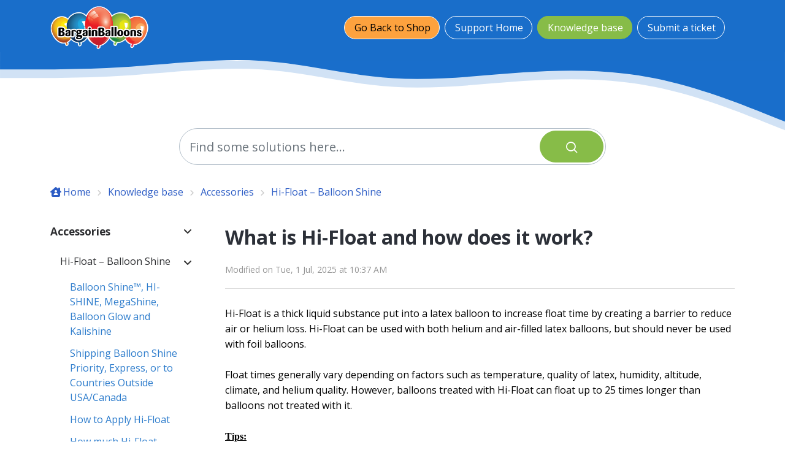

--- FILE ---
content_type: text/html; charset=utf-8
request_url: https://support.bargainballoons.ca/support/solutions/articles/27000056550-what-is-hi-float-and-how-does-it-work-
body_size: 159199
content:
<!DOCTYPE html>
<html lang="en" data-date-format="non_us" dir="ltr">

<head>

  <meta name="csrf-param" content="authenticity_token" />
<meta name="csrf-token" content="36WU4yXy1tYKw8uVkOWzP2nNVJHqX4oaWfjpsJvkHZBMxCi+1myjEnLOJP1WL+F7HSZdHGm7k9dK9Z5ECeP30A==" />

  <link rel='shortcut icon' href='https://s3.amazonaws.com/cdn.freshdesk.com/data/helpdesk/attachments/production/27014722876/fav_icon/lfK8E4Dqq4VrDj0WApmdWXepm5o88plcqw.jpg' />

  <!--
 * Name: Motion
 * Version: 1.0.2
 * Author: Aries Themes (Grow Shine Services Pvt. Ltd)
 * Purchased From: https://www.ariesthemes.com
 * Corporate Website : https://www.grow-shine.com
 * License: You must have a valid license purchased only from ariesthemes.com in order to legally use the theme for your project.
 * Copyright: © 2017 - 2023 Grow Shine Services Pvt. Ltd. All Rights Reserved
-->


<meta charset="utf-8">
<meta name="viewport" content="width=device-width, initial-scale=1.0">

<!-- Title for the page -->
<title> What is Hi-Float and how does it work? : Bargain Balloons Canada </title>

<!-- Meta information -->

      <meta charset="utf-8" />
      <meta http-equiv="X-UA-Compatible" content="IE=edge,chrome=1" />
      <meta name="description" content= "" />
      <meta name="author" content= "" />
       <meta property="og:title" content="What is Hi-Float and how does it work?" />  <meta property="og:url" content="https://support.bargainballoons.ca/support/solutions/articles/27000056550-what-is-hi-float-and-how-does-it-work-" />  <meta property="og:description" content=" Hi-Float is a thick liquid substance put into a latex balloon to increase float time by creating a barrier to reduce air or helium loss. Hi-Float can be used with both helium and air-filled latex balloons, but should never be used with foil ballo..." />  <meta property="og:image" content="https://s3.amazonaws.com/cdn.freshdesk.com/data/helpdesk/attachments/production/27014722875/logo/s3t5wI-oKLyOYamMZKIgnP8DEMj3535oFA.jpg?X-Amz-Algorithm=AWS4-HMAC-SHA256&amp;amp;X-Amz-Credential=AKIAS6FNSMY2XLZULJPI%2F20260126%2Fus-east-1%2Fs3%2Faws4_request&amp;amp;X-Amz-Date=20260126T095806Z&amp;amp;X-Amz-Expires=604800&amp;amp;X-Amz-SignedHeaders=host&amp;amp;X-Amz-Signature=4209e011ba49bb10b45c79f3cc26d0fa4148543c1025449d4ccf7d0e1b0ad206" />  <meta property="og:site_name" content="Bargain Balloons Canada" />  <meta property="og:type" content="article" />  <meta name="twitter:title" content="What is Hi-Float and how does it work?" />  <meta name="twitter:url" content="https://support.bargainballoons.ca/support/solutions/articles/27000056550-what-is-hi-float-and-how-does-it-work-" />  <meta name="twitter:description" content=" Hi-Float is a thick liquid substance put into a latex balloon to increase float time by creating a barrier to reduce air or helium loss. Hi-Float can be used with both helium and air-filled latex balloons, but should never be used with foil ballo..." />  <meta name="twitter:image" content="https://s3.amazonaws.com/cdn.freshdesk.com/data/helpdesk/attachments/production/27014722875/logo/s3t5wI-oKLyOYamMZKIgnP8DEMj3535oFA.jpg?X-Amz-Algorithm=AWS4-HMAC-SHA256&amp;amp;X-Amz-Credential=AKIAS6FNSMY2XLZULJPI%2F20260126%2Fus-east-1%2Fs3%2Faws4_request&amp;amp;X-Amz-Date=20260126T095806Z&amp;amp;X-Amz-Expires=604800&amp;amp;X-Amz-SignedHeaders=host&amp;amp;X-Amz-Signature=4209e011ba49bb10b45c79f3cc26d0fa4148543c1025449d4ccf7d0e1b0ad206" />  <meta name="twitter:card" content="summary" />  <link rel="canonical" href="https://support.bargainballoons.ca/support/solutions/articles/27000056550-what-is-hi-float-and-how-does-it-work-" /> 

<!-- Responsive setting -->
<link rel="apple-touch-icon" href="https://s3.amazonaws.com/cdn.freshdesk.com/data/helpdesk/attachments/production/27014722876/fav_icon/lfK8E4Dqq4VrDj0WApmdWXepm5o88plcqw.jpg" />
        <link rel="apple-touch-icon" sizes="72x72" href="https://s3.amazonaws.com/cdn.freshdesk.com/data/helpdesk/attachments/production/27014722876/fav_icon/lfK8E4Dqq4VrDj0WApmdWXepm5o88plcqw.jpg" />
        <link rel="apple-touch-icon" sizes="114x114" href="https://s3.amazonaws.com/cdn.freshdesk.com/data/helpdesk/attachments/production/27014722876/fav_icon/lfK8E4Dqq4VrDj0WApmdWXepm5o88plcqw.jpg" />
        <link rel="apple-touch-icon" sizes="144x144" href="https://s3.amazonaws.com/cdn.freshdesk.com/data/helpdesk/attachments/production/27014722876/fav_icon/lfK8E4Dqq4VrDj0WApmdWXepm5o88plcqw.jpg" />
        <meta name="viewport" content="width=device-width, initial-scale=1.0, maximum-scale=5.0, user-scalable=yes" /> 


<!-- Open Sans Google Font -->
<link href="https://fonts.googleapis.com/css?family=Open+Sans:300,400,600,700,800" rel="stylesheet">

<!-- Fontawesome Icons Library (https://fontawesome.com/icons) -->
<link rel="stylesheet" href="https://use.fontawesome.com/releases/v6.2.1/css/all.css">
<script src="https://kit.fontawesome.com/bfc862380e.js"></script>

<!-- Animate CSS -->
<link rel="stylesheet" href="https://cdnjs.cloudflare.com/ajax/libs/animate.css/4.0.0/animate.min.css"/>

<!-- Lineicons Library (https://lineicons.com/icons/) -->
<link href="https://cdn.lineicons.com/3.0/lineicons.css" rel="stylesheet">

<script src="https://cdnjs.cloudflare.com/ajax/libs/jquery/3.6.0/jquery.min.js"></script>
<script src="//cdn.jsdelivr.net/highlight.js/9.10.0/highlight.min.js"></script>

<link rel="stylesheet" href="//cdn.jsdelivr.net/highlight.js/9.10.0/styles/github.min.css" />
<link rel="stylesheet" href="//cdn.jsdelivr.net/jquery.magnific-popup/1.0.0/magnific-popup.css" />
<script src="//cdn.jsdelivr.net/jquery.magnific-popup/1.0.0/jquery.magnific-popup.min.js"></script>
<script src="//cdn.jsdelivr.net/highlight.js/9.10.0/highlight.min.js"></script>	

<!-- Google Tag Manager -->
<script>(function(w,d,s,l,i){w[l]=w[l]||[];w[l].push({'gtm.start':
new Date().getTime(),event:'gtm.js'});var f=d.getElementsByTagName(s)[0],
j=d.createElement(s),dl=l!='dataLayer'?'&l='+l:'';j.async=true;j.src=
'https://www.googletagmanager.com/gtm.js?id='+i+dl;f.parentNode.insertBefore(j,f);
})(window,document,'script','dataLayer','GTM-M4DL4ST');</script>
<!-- End Google Tag Manager -->

  <link rel="icon" href="https://s3.amazonaws.com/cdn.freshdesk.com/data/helpdesk/attachments/production/27014722876/fav_icon/lfK8E4Dqq4VrDj0WApmdWXepm5o88plcqw.jpg" />

  <link rel="stylesheet" href="/assets/cdn/portal/styles/theme.css?FD003" nonce="qkzpKAJPMdRRMx1pf30uXQ=="/>

  <style type="text/css" nonce="qkzpKAJPMdRRMx1pf30uXQ=="> /* theme */ .portal--light {
              --fw-body-bg: #ffffff;
              --fw-header-bg: #F5F7F9;
              --fw-header-text-color: #12344D;
              --fw-helpcenter-bg: #196eca;
              --fw-helpcenter-text-color: #FFFFFF;
              --fw-footer-bg: #12344D;
              --fw-footer-text-color: #FFFFFF;
              --fw-tab-active-color: #12344D;
              --fw-tab-active-text-color: #FFFFFF;
              --fw-tab-hover-color: #FFFFFF;
              --fw-tab-hover-text-color: #12344D;
              --fw-btn-background: #FFFFFF;
              --fw-btn-text-color: #12344D;
              --fw-btn-primary-background: #12344D;
              --fw-btn-primary-text-color: #FFFFFF;
              --fw-baseFont: Open Sans;
              --fw-textColor: #000000;
              --fw-headingsFont: Open Sans;
              --fw-linkColor: #2C5CC5;
              --fw-linkColorHover: #021519;
              --fw-inputFocusRingColor: #EBEFF3;
              --fw-formInputFocusColor: #EBEFF3;
              --fw-card-bg: #FFFFFF;
              --fw-card-fg: #264966;
              --fw-card-border-color: #EBEFF3;
              --fw-nonResponsive: #ffffff;
              --bs-body-font-family: Open Sans;
    } </style>

    <style type="text/css" nonce="qkzpKAJPMdRRMx1pf30uXQ==">
      /*!
 * Name: Motion
 * Version: 1.0.2
 * Author: Aries Themes (Grow Shine Services Pvt. Ltd)
 * Purchased From: https://www.ariesthemes.com
 * Corporate Website : https://www.grow-shine.com
 * License: You must have a valid license purchased only from ariesthemes.com in order to legally use the theme for your project.
 * Copyright: © 2017 - 2023 Grow Shine Services Pvt. Ltd. All Rights Reserved
*/

body {
  background: #fff;
  background-image: none;
}

body a,
body a:hover,
body li,
body div {
  transition: all 0.3s ease;
}

.fw-btn {
  background-color: #196ECA;
  background-image: none;
  border-color: #196ECA;
  border-radius: 3px;
  color: #fff;
}

.portal-container {
  max-width: 1300px;
  margin: 0 auto;
  padding: 0 5%;
}

@media (min-width: 1160px) {
  .portal-container {
    padding: 0;
    width: 90%;
  }
}

.portal-header .welcome,
.portal_navigation b:nth-child(2) > a,
.portal_navigation b a[href*="/support/signup"],
.hc_header .navbar .navbar-collapse ul.fw-nav-dropdown-wrapper .fw-signup,
.hc_header .fw-login {
  display: none;
}

.portal_navigation b a[href*="/support/login"] {
  display: inline-block;
}

.portal_navigation b b {
  font-weight: 600;
}

.portal_navigation .language-options {
  list-style-type: none;
  margin: 0 0 0 8px;
}

.portal_navigation .language-options .dropdown-toggle {
  background: transparent;
  color: #2c3038;
  border: 1.5px solid #2c3038;
  box-shadow: none;
  padding: 7px 15px;
  font-weight: 600;
}

.portal_navigation .btn .caret {
  margin-left: 5px;
}

.portal_navigation .dropdown-menu {
  margin-top: 10px;
}

.portal_navigation .dropdown-menu li a {
  display: block;
  margin-bottom: 3px;
}

.portal_navigation .dropdown-menu li > a:hover {
  background-color: #196ECA;
  border-color: #196ECA;
  color: #fff;
}

.__center {
  text-align: center;
}

.portal-header {
  height: 85px;
}

body .navbar .fw-brand-logo {
  height: 4.5rem;
}

.nav-wrapper .menu-button {
  background: 0 0;
  border: 0;
  color: #ffffff;
  display: inline-block;
  margin-right: 2px;
  padding: 0;
  width: auto;
  cursor: pointer;
  outline: 0;
}

.user-nav {
  display: inline-block;
  position: absolute;
  white-space: nowrap;
}

.hc_header .navbar .navbar-collapse ul.fw-nav-dropdown-wrapper {
  background-color: transparent;
}

.hc_header .navbar .navbar-collapse ul.fw-nav-dropdown-wrapper .nav-item {
  margin-right: 0;
}

@media (min-width: 1200px) {

  .hc_header .navbar .navbar-collapse {
    background-color: transparent;
  }

  .hc_header .navbar .navbar-collapse .nav-item {
    height: 2.30rem;
    line-height: 2.25rem;
    border-radius: 40px !important;
  }

  .hc_header .navbar .navbar-collapse .nav-item .nav-link {
    line-height: 2.25rem;
    background: transparent;
    border: 1px solid #fff;
    color: #fff;
    border-radius: 40px;
  }

  .hc_header .navbar .navbar-collapse .nav-item.fw-login .nav-link {
    padding: 0 15px !important;
    margin-left: -5px;
  }

  .hc_header .navbar .navbar-collapse .nav-item.fw-login .nav-link:hover {
    background-color: #87bc48 !important;
    color: #fff !important;
  }

  .hc_header .navbar .navbar-collapse .nav-item.active .nav-link,
  .hc_header .navbar .navbar-collapse .nav-item:hover .nav-link {
    border-color: #87bc48;
  }

  .hc_header .navbar .navbar-collapse .nav-item:not(.no-hover):not(.active):hover {
    background-color: #87bc48;
  }

  .hc_header .navbar .navbar-collapse .nav-item:not(.no-hover):not(.active):hover .nav-link {
    color: #fff;
  }

  .navbar .navbar-collapse .nav-item:not(.no-hover).active, .navbar .navbar-collapse .nav-item:not(.no-hover):focus  {
    background-color: #87bc48;
  }

}


.nav-wrapper a {
  border: 1px solid #ffffff;
  border-radius: 40px;
  color: #fff;
  padding: 5px 15px;
  font-size: 14px;
  margin: 0 5px;
  width: auto;
  font-weight: 600;
  position: relative;
}

.nav-wrapper a:hover,
.portal_navigation .language-options .dropdown-toggle:hover {
  background: #333333;
  border-color: #333333;
  color: #fff;
}

.portal_navigation .language-options .dropdown-toggle:hover {
  opacity: 0.9;
}

.portal_navigation .language-options .dropdown-toggle:hover .caret {
  border-top-color: #fff;
}

.banner-language-selector.pull-right {
  margin-top: 0;
}

.banner-language-selector .dropdown-toggle.btn {
  font-size: 14px;
}

.portal_navigation {
  color: transparent;
}

.hc_header {
  background: #196ECA;
  z-index: 99;
  width: 100%;
  top: 0;
  border-bottom: 0;
}

.home--header {
  background: transparent;
  position: absolute;
}

.inner--header {
  position: inherit;
  background: #196ECA;
}

.header_wave_opacity {
  position: absolute;
  margin-top: 14px;
}

.header_wave svg path {
  fill: #196ECA;
}


@media (min-width: 768px) {
  .nav-wrapper .menu-button {
    display: none;
  }
  .user-nav {
    position: relative;
  }
  .nav-wrapper a {
    display: inline-block;
  }
  .nav-wrapper b > a[href*="/support/profile/edit"] {
    margin-left: -7px;
  }
  .nav-wrapper a[href*="/logout"] {
    margin-left: -4px;
  }
}

.user-nav .hc-search-input input.special {
  cursor: pointer;
  border: none;
  background: url(https://ariesthemes.s3.ap-southeast-1.amazonaws.com/search_icon.svg);
  background-repeat: no-repeat;
  background-size: 20px;
  background-position: 0 10px;
  height: 35px;
  width: 0px;
  line-height: 0px;
  vertical-align: top;
  padding: 0px 15px;
  -webkit-transition: width .5s;
  transition: width .5s;
  position: relative;
  z-index: 2;
  color: #fff;
}

.user-nav .hc-search-input input.special:focus {
  border-bottom: 1px solid #fff;
  border-radius: 0;
  cursor: text;
  width: 300px;
  outline: none;
  padding-left: 30px;
}

.user-nav .hc-search-form {
  display: inline-block;
  position: relative;
  top: 10px;
}

.user-nav .hc-search-button {
  display: none;
}

.hero {
  background-color: #196ECA;
  padding-bottom: 250px;
  margin-bottom: calc(16px * 1.5 * 2);
  text-align: center;
  position: relative;
  width: 100%;
}

.hero--image {
  background-image: url('https://v3.ariesthemes.com/wp-content/uploads/2022/11/ballons.png');
  background-position: center right;
  background-size: 30%;
  background-repeat: no-repeat;
}

/*.hero--image:before {
  content: "";
  background: #196ECA;
  position: absolute;
  left: 0;
  right: 0;
  top: 0;
  bottom: 0;
  opacity: 0.6;
  height: 100%;
}*/

.inner_hero {
  padding-bottom: 0;
}

.hero-inner {
  position: relative;
  padding: 15% 15px 10%;
  max-width: 750px;
  margin: 0 auto;
  z-index: 1;
}

.inner_hero .hero-inner {
  padding: 6% 15px 4%;
}

.welcome_text {
  color: #fff;
  font-weight: 700;
  font-size: 3em;
  line-height: 1.1;
  margin-bottom: 20px;
}

.welcome_text span {
  background-image: linear-gradient(120deg, rgba(255, 193, 7, .4) 0, rgba(255, 193, 7, .4) 100%);
  background-repeat: no-repeat;
  background-size: 100% .2em;
  background-position: 0 80%;
}

.hero .form-control {
  background: #fff;
  border: 2px solid #fff;
  box-shadow: none;
  border-radius: 40px !important;
  height: 55px;
  font-size: 1.1em;
  padding-left: 30px;
}

.search-bar .form-control {
  border-radius: 40px !important;
}


.hero .fw-search input:focus + button {
  box-shadow: none;
}

.hero .input-group-text,
.search-bar .input-group-text {
  background: #87bc48;
  border: 1px solid #87bc48;
  border-radius: 40px !important;
  position: absolute;
  float: none;
  top: 0;
  right: 0;
  width: 15%;
  z-index: 9;
  height: calc(100% - 0.5rem);
  margin: 0.25rem;
}

.hero .icon-search:before,
.search-bar .icon-search:before{
  color: #fff;
  font-size: 18px;
  position: relative;
  top: 2px;
}

.hero .fw-search button:hover,
.search-bar .fw-search button:hover {
  background-color: #6fa530;
  border: 1px solid #6fa530;
}

body .alert-with-close {
  margin: 0;
  z-index: 99;
}

.search-bar {
  margin-bottom: 2em;
}

.search-bar button.px-20 {
  padding: 0 !important;
}

@media (min-width: 768px) {
  .hero-inner {
    padding-bottom: 6%;
  }
  
  .search-bar {
    max-width: 720px;
  }
}


/* =========================================== */
/*  home  
/* =========================================== */

.hc--wrapper {
  margin-top: 0;
}

.aries_waves {
  position: absolute;
  bottom: 0;
  width: 100%;
  left: 0;
}

.aries_waves.solid_wave {
  margin-bottom: -16px;
}

.opacity_layer path {
  opacity: .4;
}

.custom-blocks-list {
  margin-top: calc(16px * 1.5 * -10);
  /*margin-bottom: calc(16px * 1.5 * 2);*/
  position: relative;
  /*z-index: 1;*/
}

.help-center-details {
  margin: 0 auto 30px auto;
  color: #fff;
  font-size: 1.2em;
  font-weight: 100;
  max-height: 65px;
  overflow: hidden;
  max-width: 600px;
  text-overflow: ellipsis;
  line-height: 1.6;
  text-shadow: 3px 4px 5px #00000029;
}

.help-center-details a {
  color: #fff;
  border-bottom: 1px solid #fff;
}

.home__categories {
  background: #eef3f6;
  padding: 80px 0;
  position: relative;
  z-index: 1;
  margin-top: 50px;
}

.__kb {
  text-align: center;
  font-size: 2.8em;
  font-weight: 700;
  margin-bottom: 45px;
}

.__kb_info {
  text-align: center;
  font-size: 1.4em;
  margin-bottom: 50px;
  line-height: 1.6;
}

.categories-list,
.recent-articles,
.blocks-list {
  display: flex;
  flex-wrap: wrap;
  justify-content: flex-start;
  list-style: none;
  padding: 0;
  margin: 0;
}

.category-item,
.recent-article-block,
.blocks-item {
  background-color: rgba(255, 255, 255, .05);
  border-radius: 4px;
  box-sizing: border-box;
  color: #196ECA;
  display: flex;
  flex: 1 0 250px;
  margin: 0 5px 30px;
  max-width: 100%;
  text-align: center;
  transition: all 0.3s ease;
}

.home__categories .category-item {
  background: #fff;
  border: 1px solid #ddd;
  transition: all 0.3s ease;
}

.home__categories .category-item:hover {
  border-color: #4192ea;
  transition: all 0.3s ease;
}

.category-link,
.recent-link,
.blocks-item-link {
  color: #333;
  padding: 30px;
  display: flex;
  flex-direction: column;
  flex: 1;
  justify-content: center;
  border-radius: inherit;
  position: relative;
}

.blocks-item *,
.recent-article-block * {
  transition: all 0.3s ease;
}

.category-title,
.recent-title {
  font-size: 1.3em;
  line-height: 1.4;
  margin-bottom: 10px;
  font-weight: 700;
}

.recent-article-block {
  margin: 0 15px 30px;
  flex: 1 0 350px;
  text-align: left;
}

.arrow--icon {
  color: #196ECA;
  display: block;
  margin-top: 5px;
}

.arrow--icon i {
  position: relative;
  top: 2px;
  font-size: 16px;
}

.blocks-item-description,
.recent-description, .category-description {
  color: #959595;
}

.blocks-item-link:hover {
  border: 1px solid #196ECA;
  transition: all 0.3s ease;
}

.blocks-item:hover .blocks-item-title {
  transform: translateY(-3px);
}

.recent-article-block:hover i {
  transform: translateX(10px);
}

.recent-article-block:hover .recent-description,
.blocks-item:hover .blocks-item-description,
.category-item:hover .category-description {
  color: #333;
  transition: all 0.3s ease;
}

.recent-link {
  box-shadow: 0 2px 48px 0 rgba(0, 0, 0, .06);
  border: 1px solid #ddd;
  color: #333;
  padding: 30px;
}

.category-icon i,
.block-icon i {
  font-size: 45px;
  color: #000000;
}

.home_recent_articles,
.support__blocks {
  padding: 80px 0;
}

.home_recent_articles {
  margin-bottom: -50px;
}

.support__blocks {
  position: relative;
  z-index: 1;
  top: 210px;
  margin-top: -315px;
  padding-bottom: 50px;
}

.blocks-item-link {
  border: 1px solid #fff;
  background: #fff;
  box-shadow: 0 2px 10px 0 rgba(0, 0, 0, 0.1);
  color: #333;
}

.blocks-item-title {
  font-weight: 700;
  font-size: 1.3em;
  margin: 15px 0;
}

@media (min-width: 768px) {
  .categories-list,
  .support__blocks .blocks-list,
  .custom__blocks .blocks-list,
  .recent-articles {
    margin: 0 -18px;
  }
  .category-item,
  .blocks-item {
    margin: 15px;
  }
}

.category-icon img {
  max-width: 80px;
}

/* =========================================== */
/*  Footer  
/* =========================================== */

.portal-footer {
  background: #196ECA;
  color: #fff;
  text-align: left;
  position: relative;
  z-index: 1;
}

.portal-footer ul,
.article--list {
  list-style-type: none;
  margin: 0;
}

.footer_wave, .header_wave {
  position: relative;
}

.footer_wave {
  margin-bottom: -10px;
  margin-top: 30px;
}

.footer_wave_opacity {
  position: absolute;
  bottom: 0;
  margin-bottom: -30px;
}

.home--footer--wave .footer_wave_opacity {
  margin-bottom: -18px;
}

.home--footer--wave {
  margin-top: 0;
}

.footer_wave_opacity path, .header_wave_opacity path {
  opacity: .2;
}

.footer_wave path {
  fill: #196ECA;
}

.portal-footer a,
.company_info {
  color: #ffffff;
}

.portal-footer a:hover {
  color: #f59f2e;
}

ul.social {
  margin-top: 15px;
}

._grid {
  padding: 30px 0 10px 0;
  display: flex;
  flex-wrap: wrap;
  justify-content: flex-start;
  list-style: none;
}

._grid ._col_5.first_col {
  width: 34%;
  padding-right: 60px;
}

._grid ._col_5 {
  flex: 0 0 auto;
  width: 22%;
  padding-right: 15px;
}

.footer--logo {
  max-width: 250px;
  margin-bottom: 20px;
}

.portal-footer h3 {
  color: #fff;
  font-size: 1.3em;
  margin-bottom: 20px;
}

.portal-footer ul,
.portal-footer a {
  padding: 0;
}

.portal-footer ul li {
  padding: 5px 0;
}

.portal-footer .social li {
  display: inline-block;
  margin: 2px;
}

.portal-footer .social li a {
  border: 1px solid #ffffff;
  color: #fff;
  height: 35px;
  display: block;
  width: 35px;
  line-height: 35px;
  border-radius: 3px;
  text-align: center;
}

.footer_copyright {
  background: #196ECA;
}

.footer_copyright a {
  border-bottom: 1px solid #fff;
}

.footer_copyright p {
  margin: 0;
}

.footer_copyright .portal-container {
  padding-top: 20px;
  padding-bottom: 20px;
  text-align: center;
}

.Top {
  background: #f59f2e;
  position: fixed;
  bottom: 100px;
  right: 20px;
  display: none;
  color: #fff;
  text-align: center;
  z-index: 9;
  height: 50px;
  width: 50px;
  border: 1px solid #f59f2e;
  line-height: 50px;
  border-radius: 40px;
  font-size: 1.5em;
  margin: 2px;
}

.Top:hover,
.Top:focus {
  color: #fff;
}

.portal-footer .contact--block li {
  position: relative;
  padding-left: 25px;
}

.contact--block i {
  position: absolute;
  left: 0;
  top: 0;
  margin-top: 10px;
}


/* =========================================== */
/*  Breadcrumbs, Category and Foler 
/* =========================================== */

.collapsible-sidebar-title,
.collapsible-sidebar h3.list-lead {
  font-size: 18px;
  position: relative;
  font-weight: 700;
  margin-bottom: 15px;
  display: block;
  line-height: 1.5;
}

.categories--list {
  list-style-type: none;
  margin: 0;
  padding-left: 0;
  padding-right: 20px;
}

.collapsible-sidebar li a {
  background: #eef3f6;
  color: #333;
  display: block;
  margin-bottom: 8px;
  padding: 12px 30px 12px 15px;
  border-radius: 3px;
  position: relative;
}

.collapsible-sidebar li:before {
  display: none !important;
}

.collapsible-sidebar li:hover a,
.collapsible-sidebar .cat--active a {
  background: #196ECA;
  color: #fff;
}

.collapsible-sidebar li:hover i,
.collapsible-sidebar .cat--active i {
  color: #ffffff;
}

.collapsible-sidebar li {
  padding-left: 0;
  margin-bottom: 0;
}

.category--item i {
  position: absolute;
  right: 15px;
  top: 50%;
  margin-top: -7px;
  color: #b2c5d0;
}


.breadcrumbs-section .breadcrumb {
  position: relative;
}

.breadcrumbs-section .breadcrumb li {
  color: #2c3038;
  display: inline !important;
  font-size: 16px;
  max-width: 450px;
  overflow: hidden;
  text-overflow: ellipsis;
}

.breadcrumbs-section .breadcrumb .d-lg-none {
  display: none !important;
}

.category--view .pages--title,
.folder--view .pages--title,
.article--view .pages--title,
.fw-new-ticket-wrapper .fw-page-title,
.pages--title {
  color: #2c3038;
  font-size: 2rem;
  line-height: 1.4;
}

.category--view .pages--description,
.folder--view .pages--description,
.article--view .pages--description {
  color: #959595;
}

.article--view .pages--info {
  border-bottom: 1px solid #ddd;
}

.fw-folder-list,
.folder--view .fw-category-wrapper {
  background: #eef3f6;
  border-radius: 3px;
  padding: 30px;
  height: 100%;
}

.folder--view .fw-category-wrapper {
  height: inherit;
}

.category--view .fw-btn {
  padding: 8px 20px;
}

.folder--articles {
  margin: 0;
}

.fw-category-wrapper .info > h2 {
  margin-top: 10px;
}

/* =========================================== */
/*  Article 
/* =========================================== */

.article--view .fw-wrapper-shadow,
.article--view .fw-wrapper-shadow .fw-content-wrapper {
  box-shadow: none;
  border: 0;
  border-radius: 0;
}

.article--view .fw-wrapper-shadow .fw-content--single-article div, 
.article--view .fw-wrapper-shadow .fw-content--single-article li, 
.article--view .fw-wrapper-shadow .fw-content--single-article p {
  font-size: 16px;
  line-height: 1.6;
}

.article--view .fw-wrapper-shadow .fw-content--single-article li {
  line-height: 2;
}

.article--view .fw-wrapper-shadow .fw-content--single-article a {
  border-bottom: 1px solid var(--fw-helpcenter-bg);
}

.article--view .fw-wrapper-shadow .fw-content--single-article pre.fd-callout {
  padding: 18px;
  font-size: 16px;
}

.fw-content--single-article h1,
.fw-content--single-article h2,
.fw-content--single-article h3 {
  font-weight: 600 !important;
}

.article_body p,
.article_body span,
.article_body div,
.article_body li,
.article_body a {
  font-family: var(--bs-body-font-family) !important;
}

.article_body p, .article_body span {
  line-height: 1.6;
}

.article_body .icon-file-empty:before {
  content: "\f0c6";
  color: #264966;
  font-family: 'FontAwesome';
  font-size: 30px;
  position: relative;
  top: -10px;
}

.article_body .fw-attachment-ext {
  display: none;
}

@media (min-width: 992px) {
  .article_body h1 {
    font-size: 2rem;
  }
}

.article--view .fw-feedback {
  background: #eef3f6;
  border-radius: 3px;
  padding: 30px;
  margin: 35px 0 0 0;
}

.article--view .fw-btn-feedback {
  border-radius: 40px;
}

.fw-feedback-positive svg,
.fw-feedback-negative-from svg {
  max-width: 35%;
  margin-bottom: 15px;
}

.fd-toc ul {
  margin-bottom: 25px !important;
}

@media (min-width: 992px) {
  body .fw-wrapper-shadow .fw-content {
    margin: 0;
  }
}

/* =========================================== */
/*  login, signup   
/* =========================================== */

.__divider {
  height: 85px;
}

.fw-loginform-wrapper .fw-form-section .ticket--form,
.sign--up .fw-form-section .form,
.fw-new-ticket {
  border-radius: 4px;
  background: #f5f7f9;
  padding: 40px;
}

.fw-loginform-wrapper .fw-form-section .social--logins {
  padding: 0;
}

.fw-loginform-wrapper .fw-form-section .ticket--form h1,
.sign--up .fw-form-section .form h1 {
  font-size: 1.6em;
  margin-bottom: 20px;
}

.fw-loginform-wrapper .fw-form-section .form .fw-or {
  text-align: left;
}

.fw-loginform-wrapper .fw-form-section .form .fw-or span {
  font-weight: 700;
  font-size: 18px;
}

.agent--login .fs-20 {
  text-align: left !important;
  font-size: 16px !important;
}


/* =========================================== */
/*  search result
/* =========================================== */

.search--result .fw-filter-nav {
  border: 1px solid #196ECA;
  border-radius: 40px;
}

.search--result .fw-filter-nav a {
  border-radius: 40px !important;
  padding: 0.55rem 0.95rem;
}

.search--result .fw-filter-nav a.active,
.search--result .fw-filter-nav a:hover {
  color: #fff;
  background-color: #196ECA;
}


/* =========================================== */
/*  Forum
/* =========================================== */

.forum--sidebar .intro {
  font-weight: 400;
  color: #333;
}

.forum--sidebar ul li {
  padding-left: 0;
  margin-bottom: 15px;
}

.forum--sidebar ul li:before,
.forum--topic--list .list-lead:before,
.discussion-category-view .list-lead:before {
  display: none;
}

.forum--sidebar ul li div:first-child > a {
  color: #2c3038;
  font-weight: 600;
  font-size: 15px;
}

body .forum--topic--list li:before,
body .discussion-category-view li:before,
.topic-view-sidebar ul li:before {
  content: "\f15c";
  font-family: FontAwesome;
}

.forum--topic--list .list-lead,
.discussion-category-view .list-lead {
  margin-left: 0;
}

.forum--topic--list .list-lead a,
.discussion-category-view .list-lead a {
  font-size: 1em;
  font-weight: 700;
}

.forum--topic--list .ellipsis,
.discussion-category-view .ellipsis {
  white-space: normal;
}

.forum--topic--list .ellipsis a,
.discussion-category-view .ellipsis a {
  font-size: 16px;
  font-weight: 600;
}

.topic-list .lead,
.archived--ticket .list-lead,
.archived--ticket .lead {
  font-weight: 600;
}

.topic-view-sidebar .cs-g-3 {
  width: 100%;
  margin-right: 0;
}

.p-content p {
  font-size: 16px;
}

.p-content ul > li {
  font-size: 16px;
  margin-bottom: 10px;
}

._community_info .category-name {
  margin-bottom: 0;
}

/* =========================================== */
/*  Shortcodes    
/* =========================================== */

body .alert {
  border-width: 2px;
}

body .__with_fa {
  border: 2px solid rgba(245, 166, 35, 1);
  background: rgba(245, 166, 35, 0.66);
  position: relative;
  font-size: 1.2em;
  line-height: 1.4;
  padding: 30px 15px 15px 15px;
  text-shadow: none;
}

body .__with_fa .fa {
  position: absolute;
  top: 0;
  background: #fff;
  margin-top: -25px;
  border-radius: 100%;
  border: 2px solid rgba(245, 166, 35, 1);
  left: 15px;
  height: 45px;
  width: 45px;
  display: block;
  text-align: center;
  line-height: 45px;
  font-style: normal;
}

body .__with_fa {
  margin-top: 40px !important;
}

body .__with_fa .fa:before {
  margin-left: 5px;
}

body .alert-download {
  border: 2px solid #9adeec;
  background: #bce8f1;
}

body .alert-quote {
  border: 2px solid rgba(103, 77, 68, 0.26);
  background: rgba(121, 85, 72, 0.26);
}

body .alert-pdf {
  border: 2px solid rgba(229, 65, 94, 1);
  background: rgb(229, 65, 94);
  color: #fff;
}

body .alert-download .fa {
  border: 2px solid #9adeec;
}

body .alert-quote .fa {
  border: 2px solid rgb(186, 174, 168);
}

body .alert-pdf .fa {
  border: 2px solid rgba(229, 65, 94, 1);
  color: rgba(229, 65, 94, 1);
}

.accordion {
  margin-bottom: 30px;
}

.accordion_title {
  background: #ffffff;
  border: 2px solid #dddddd;
  color: #333;
  cursor: pointer;
  padding: 15px 45px 15px 15px;
  margin-bottom: 5px !important;
  position: relative;
  font-size: 16px !important;
}

.colored_accordion .accordion_title {
  background: #ddd;
  border-color: #ddd;
}

.colored_accordion ._active {
  background: #ffb110;
  border-color: #ffb110;
  color: #fff;
}

.default_accordion ._active {
  background: #444;
  border-color: #444;
  color: #ffffff;
}

.accordion_content {
  display: none;
  padding: 10px;
}

.accordion_title::after {
  font-family: "FontAwesome";
  content: "\f105";
  position: absolute;
  right: 15px;
  top: 0;
  margin-top: 15px;
  font-size: 20px;
  -webkit-transition: all 0.2s ease-in;
  -moz-transition: all 0.2s ease-in;
  transition: all 0.2s ease-in;
}

._active::after {
  transform: rotate(-90deg);
}

body .table {
  background: #fff;
}

.table>thead>tr>th {
  color: #333;
  font-weight: 500;
  padding: 14px;
}

body .table>thead>tr>th {
  border-bottom: 3px solid #ddd;
}

body .table>tbody>tr>td {
  border-top: 1px solid #ddd;
  padding: 14px;
  font-size: 0.9em;
}

body .table.header-color>thead>tr>th {
  border-color: #444;
  background: #444;
  color: #fff;
  padding: 10px;
}

body .dark-table {
  background: #444;
  color: #fff;
}

body .dark-table>thead>tr>th {
  border-bottom: 2px solid #fff;
}

body .dark-table>tbody>tr>td {
  border-color: #fff;
}

.dark-table>thead>tr>th {
  color: #fff;
}

body .colored-list ul,
body .colored-list ol {
  margin: 15px 0 0 0px;
}

body .colored-list {
  list-style-type: none;
  padding: 0;
  counter-reset: li-counter;
}

body .colored-list>li {
  position: relative;
  margin-bottom: 12px;
  padding-left: 35px;
  min-height: 0;
}

body .colored-list>li:before {
  position: absolute;
  top: 3px;
  left: 0;
  font-size: 12px;
  color: #fff;
  content: counter(li-counter);
  counter-increment: li-counter;
  background-color: #276FD0;
  border-radius: 100%;
  height: 25px;
  width: 25px;
  line-height: 25px;
  text-align: center;
}

body .list-black>li:before {
  background-color: #a59898;
}

.check-list-bullet li {
  list-style-type: none;
  position: relative;
  padding-left: 30px;
  margin-bottom: 10px;
}

body .check-list-bullet li:before {
  content: "\f058";
  position: absolute;
  top: 0;
  left: 0;
  font-family: "FontAwesome";
  font-size: 20px;
  color: #276FD0;
  margin-top: 1px;
}

body .article-body ol, 
body .article-body ul {
  margin: 20px;
  padding: 0 0 0 25px;
  line-height: 20px;
}
body .article-body ol > li, 
body .article-body ul > li {
  font-size: 15px;
  margin-bottom: 10px;
  line-height: 25px;
}

body .article-body h1,
body .article-body h2,
body .article-body h3 {
  font-weight: 700;
  margin-bottom: 10px;
}

.article__body {
  font-size: 15px;
}

.article-body p, .article-body li, .article-body div {
  font-size: 15px !important;
}

body .article-body ul.check-list-bullet,
body .article-body ol.colored-list {
  padding: 0;
}


/* =========================================== */
/*  Community    
/* =========================================== */

._community_info {
  display: flex;
  justify-content: space-between;
  align-items: flex-start;
}

.community-view .topic-list .list-lead::before,
.discussion-category-view .list-lead::before {
  color: #196ECA !important;
}

.ellipsis>a {
  color: #333;
}

.topic-list-view .c-row {
  border-top: 0;
  background: #eef3f6;
  margin-bottom: 10px;
  border-radius: 4px;
}

.topic-list-view .c-link {
  color: #333;
  font-weight: 700;
}

body .__cd {
  margin-left: 0;
  margin-right: 0;
}

.topic-view-sidebar .folder-name {
  font-size: 1em;
}

.topic-view-page .p-content {
  background-color: #eef3f6;
  border: solid 1px #eef3f6;
  padding: 20px 20px;
}

.topic-view-page .user-pointer-bottom:after {
  border-bottom-color: #eef3f6;
}

.topic-view-page .p-content hr {
  margin-left: 0;
  margin-right: 0;
  border-bottom: 0;
  border-top: 1px solid #d2d1d1;
}

section.main.content.rounded-6.min-height-on-desktop,
section.sidebar.content.rounded-6 {
  background-color: transparent;
  margin-top: 80px;
}
section.main.content.rounded-6.min-height-on-desktop h3,
section.sidebar.content.rounded-6 h3 {
  font-weight: 700;
  margin-bottom: 15px;
}
section.sidebar.content.rounded-6 input {
  padding-left: 10px;
}
section.sidebar.content.rounded-6 .btn {
  background-color: #196ECA !important;
  color: #fff !important;
  border-color: #196ECA !important;
  padding: 5px 15px;
}

@media (max-width: 768px) {
  .user-nav {
    display: none;
    left: 0;
    background: #333;
    width: 100%;
    padding: 22px;
    right: 0;
    margin-top: 20px;
  }
  .nav-wrapper a {
    display: block;
    margin-bottom: 5px;
  }
  .recent-article-block {
    margin: 0 0 30px;
  }
  .folder-view .article_list {
    padding: 0;
  }
  .__sideview {
    margin-top: 30px;
  }
  .nav-wrapper a[href*="/support/profile/edit"] {
    display: none;
  }
  .nav-wrapper a[href*="/logout"] {
    display: inline-block;
    margin: 0;
  }
  .__category .__folder, 
  .folder-view .article_row, 
  .portal-folder-list {
    margin: 15px 0;
  }
  .sidebar-view #related_articles, .__sideview {
    margin-top: 30px;
  }
  .user-nav .hc-search-form {
    display: block;
    margin-bottom: 15px;
  }
  .user-nav .hc-search-input,
  .user-nav .hc-search-input input.special:focus {
    width: 100%;
    float: none;
  }
  .user-nav .hc-search-input input.special {
    height: 40px;
    padding: 0 30px;
    margin-bottom: 5px;
    border-bottom: 1px solid #fff;
    border-radius: 0;
    width: 100%;
  }
}

@media (max-width: 45em) {
  body ul, body ol {
    margin: 0;
  }

  .hero-inner {
    padding-top: 30%;
  }

  ._grid .first_col,
  ._grid ._col_5 {
    width: 100% !important;
    padding-right: 0;
    margin-bottom: 30px;
  }

  ._grid ._col_5:last-child {
    margin-bottom: 0;
  }

  .portal-footer h3 {
    margin-bottom: 10px;
  }

  .inner_hero .hero-inner {
    padding: 20% 35px 12%;
  }

  .aries_waves.solid_wave {
    margin-bottom: -4px;
  }

  .footer_wave .footer_wave_opacity {
    margin-bottom: 0;
  }

  .footer_wave {
    margin-bottom: -3px;
  }

  .help-center-details {
    max-height: 100%;
    overflow: visible;
  }

  .article__vote .article-vote .a-link {
    display: block;
    margin: 5px;
    width: 100%;
  }

  .article__vote .article-vote {
    text-align: center;
  }

  .hero--image {
    background-image: none;
  }
}

@media (max-width: 450px) {
  .hero-inner,
  .inner_hero .hero-inner {
    padding-top: 23%;
  }
}

.user-nav ::-webkit-input-placeholder {
  color: #fff;
}
.user-nav :-moz-placeholder {
  color: #fff;
}
.user-nav ::-moz-placeholder {
  color: #fff;
}
.user-nav :-ms-input-placeholder {
  color: #fff;
}

.navbar .navbar-toggler.collapsed .icon-bar {
  background-color: #fff;
}

/****/

.sidenav {
  padding-right: 30px;
}

.sidenav ul,
.sidenav li {
  position: relative;
  list-style: none;
  -webkit-padding-start: 0;
  margin: 0;
}

.sidenav a {
  color: #2c2d30;
  display: block;
  position: relative;
  font-weight: 400;
}

.sidenav .sidenav-category {
  border-bottom: 1px solid rgba(151,151,151,0.2);
  padding-bottom: calc(20px * 1.5 / 2);
  margin-bottom: calc(15px * 1.5 / 1.5);
}

.sidenav .sidenav-category.is-active .sidenav-category__link {
  margin-bottom: 12px;
}

.sidenav .sidenav-category.is-active .sidenav-sections {
  display: block;
}

.sidenav .sidenav-category .sidenav-category__link {
  padding: 0 16px 0 0;
  font-weight: 700;
  font-size: calc(15px * 1.15);
}

.sidenav .sidenav-sections {
  display: none;
}

.sidenav .sidenav-section {
  padding: 12px 0;
}

.sidenav .sidenav-section.is-active .sidenav-section__link {
  margin-bottom: 12px;
}

.sidenav .sidenav-section.is-active .sidenav-articles {
  display: block;
}

.sidenav .sidenav-section .sidenav-section__link {
  padding: 0 16px 0 16px;
}

.sidenav .sidenav-articles {
  display: none;
}

.sidenav .sidenav-article {
  padding: 6px 0;
}

.sidenav .sidenav-article .sidenav-article__link {
  padding: 0 16px 0 32px;
  color: #2d7ccc;
}

.sidenav .sidenav-article.is-active .sidenav-article__link {
  color: #87bc48;
}

.sidenav-category__link,
.sidenav-section__link,
.sidenav-article__link {
  cursor: pointer;
}

.sidebar-toggle {
  display: none;
}

@media (max-width: 767px) {
  .sidebar-toggle {
    display: inline-block;
    margin-bottom: 24px;
  }
}

.sidebar-overlay {
  position: fixed;
  width: 100%;
  height: 100%;
  top: 0;
  left: 0;
  z-index: 9999;
  display: none;
}

.sidebar-overlay.active {
  display: block;
}



@media (min-width: 768px) {
  #showhidemenu {
    display: none;
  }
}

@media (max-width: 767px) {
  body.sidenav-open {
    position: fixed;
  }

  #showhidemenu .tcon-menu__lines {
    background: #107cd5;
  }

  #showhidemenu .tcon-menu__lines:after,
  #showhidemenu .tcon-menu__lines:before {
    background: #107cd5;
  }

  .sidebar-nav {
    margin: 0;
    position: fixed;
    width: 80%;
    height: 100%;
    overflow-y: scroll;
    z-index: 10000;
    padding: 0;
    left: 0;
    top: 0;
    background: #fff;
    transform: translateX(-100%);
    transition: transform .3s;
  }

  .sidebar-nav.show {
    transform: translateX(0%);
    box-shadow: 10px 2px 32px -2px rgba(0, 0, 0, 0.2);
  }

  .sidenav {
    margin-top: 51px;
    padding-bottom: 12px;
  }

  .sidebar-nav .close:before,
  .sidebar-nav .close:after {
    position: absolute;
    content: '';
    transform-origin: 2.14286px center;
    display: inline-block;
    width: 30px;
    height: 2px;
    background: #333;
    border-radius: 2px;
    transition: 0.3s;
    top: 24px;
    right: 15px;
    transform-origin: 50% 50%;
  }

  .sidebar-nav .close:before {
    transform: rotate3d(0, 0, 1, 45deg);
  }

  .sidebar-nav .close:after {
    transform: rotate3d(0, 0, 1, -45deg);
  }

  .sidenav .sidenav-categories {
    padding-right: 20px;
    padding-left: 20px;
  }
}

.sidebar-overlay {
  position: fixed;
  width: 100%;
  height: 100%;
  top: 0;
  left: 0;
  z-index: 9999;
  display: none;
}

.sidebar-overlay.active {
  display: block;
}

::selection {
  background: #87bc48;
  color: #ffffff;
  text-shadow: none;
}

.shop-btn.shop-btn.shop-btn.shop-btn.shop-btn {
  color: black;
  background: #fda23e;
}
    </style>
  <link href='https://fonts.googleapis.com/css?family=Open+Sans:regular,italic,600,700,700italic' rel='stylesheet' type='text/css' nonce='qkzpKAJPMdRRMx1pf30uXQ=='>

  <script type="text/javascript" nonce="qkzpKAJPMdRRMx1pf30uXQ==">
    window.cspNonce = "qkzpKAJPMdRRMx1pf30uXQ==";
  </script>

  <script src="/assets/cdn/portal/scripts/nonce.js" nonce="qkzpKAJPMdRRMx1pf30uXQ=="></script>

  <script src="/assets/cdn/portal/vendor.js" nonce="qkzpKAJPMdRRMx1pf30uXQ=="></script>

  <script src="/assets/cdn/portal/scripts/head.js" nonce="qkzpKAJPMdRRMx1pf30uXQ=="></script>

  <script type="text/javascript" nonce="qkzpKAJPMdRRMx1pf30uXQ==">
      window.store = {};
window.store = {
  assetPath: "/assets/cdn/portal/",
  defaultLocale: "en",
  currentLocale: "en",
  currentPageName: "article_view",
  portal: {"id":27000016526,"name":"Bargain Balloons Canada","product_id":27000000651},
  portalAccess: {"hasSolutions":true,"hasForums":false,"hasTickets":false,"accessCount":1},
  account: {"id":584727,"name":"Bargain Balloons","time_zone":"Eastern Time (US & Canada)","companies":[]},
  vault_service: {"url":"https://vault-service.freshworks.com/data","max_try":2,"product_name":"fd"},
  blockedExtensions: "exe,dll,sys,swf,scr,gzquar,js,jse,class,vb,com,bat,cmd,pif,img,iso,hta,html,msc,msp,cpl,reg,tmp,py,ps,msi,msp,inf,scf,ocx,bin,ws,sh,lnk,gadget,dmg,msh,apk,iqy,pub,jar,zip,rar,sfx,zix,ear,war,arj",
  allowedExtensions: "",
  search: {"all":"/support/search","solutions":"/support/search/solutions","topics":"/support/search/topics","tickets":"/support/search/tickets"},
  portalLaunchParty: {
    enableStrictSearch: false,
    ticketFragmentsEnabled: false,
    homepageNavAccessibilityEnabled: false,
    channelIdentifierFieldsEnabled: false,
  },
    article:{
      id: "27000056550",
    },





    marketplace: {"token":"eyJ0eXAiOiJKV1QiLCJhbGciOiJIUzI1NiJ9.[base64].oLuNEflWiuIY64Jxt2ccL6VTg77LXqBeIkL3NmIQl8Y","data_pipe_key":"634cd594466a52fa53c54b5b34779134","region":"us","org_domain":"bargainballoons.freshworks.com"},

  pod: "us-east-1",
  region: "US",
};
  </script>


</head>

<body class="portal portal--light  ">
  
    <header class="container-fluid px-0 fw-nav-wrapper hc_header ">
  <section class="bg-light container-fluid">
    <div class="container">
      <a  id="" href="#fw-main-content" class="visually-hidden visually-hidden-focusable p-8 my-12 btn btn-outline-primary"

>Skip to main content</a>
    </div>
  </section>

  
    <section class="container">
      <nav class="navbar navbar-expand-xl navbar-light px-0 py-8 pt-xl-4 pb-xl-0 portal-header">
        

    <a class="navbar-brand d-flex align-items-center" href="https://www.bargainballoons.ca">
      <img data-src="https://cdn.bargainballoons.com/products/Bargain-Balloons-Forum/Knowledge-Images/Logo-Updated.png" loading="lazy" alt="Freshworks Logo" class="lazyload d-inline-block align-top me-4 fw-brand-logo" />
      <div class="fs-22 semi-bold fw-brand-name ms-4" title=""></div>
   </a>


        <button class="navbar-toggler collapsed" type="button" data-bs-toggle="collapse" data-bs-target="#navbarContent" aria-controls="navbarContent" aria-expanded="false" aria-label="Toggle navigation" id="navbarContentToggler">
  <span class="icon-bar"></span>
  <span class="icon-bar"></span>
  <span class="icon-bar"></span>
</button>

        <div class="collapse navbar-collapse" id="navbarContent">
          <ul class="navbar-nav ms-auto mt-64 mt-xl-0">
            <li class="nav-item">
             <a class="nav-link shop-btn" href="https://www.bargainballoons.ca/" target="_blank">Go Back to Shop</a>
            </li>
            
              <li class="nav-item ">
                <a href="/support/home" class="nav-link">
                  <span class="d-md-none icon-home"></span> Support Home
                </a>
              </li>
            
              <li class="nav-item active">
                <a href="/support/solutions" class="nav-link">
                  <span class="d-md-none icon-solutions"></span> Knowledge base
                </a>
              </li>
            
            <li class="nav-item">
             <a class="nav-link" href="/support/tickets/new">Submit a ticket</a>
            </li>
          </ul>
          <ul class="navbar-nav flex-row align-items-center ps-8 fw-nav-dropdown-wrapper">
            

    <li class="nav-item no-hover fw-login">
      <a  id="" href="/support/login" class="nav-link pe-8"

>Login</a>
    </li>
    


            <li class="nav-item dropdown no-hover ms-auto">
             
            </li>
          </ul>
        </div>
      </nav>
    </section>
    <div class="nav-overlay d-none"></div>
  
</header>
<div class="header_wave hide_element hero_header_waves ">
   <svg class="header_wave_opacity" xmlns="http://www.w3.org/2000/svg" viewBox="0 0 1440 140">
      <path fill-opacity="1" d="M0,32L40,32C80,32,160,32,240,26.7C320,21,400,11,480,16C560,21,640,43,720,48C800,53,880,43,960,37.3C1040,32,1120,32,1200,48C1280,64,1360,96,1400,112L1440,128L1440,0L1400,0C1360,0,1280,0,1200,0C1120,0,1040,0,960,0C880,0,800,0,720,0C640,0,560,0,480,0C400,0,320,0,240,0C160,0,80,0,40,0L0,0Z"></path>
   </svg>
   <svg class="solid_header_wave" xmlns="http://www.w3.org/2000/svg" viewBox="0 0 1440 140">
      <path fill-opacity="1" d="M0,32L40,32C80,32,160,32,240,26.7C320,21,400,11,480,16C560,21,640,43,720,48C800,53,880,43,960,37.3C1040,32,1120,32,1200,48C1280,64,1360,96,1400,112L1440,128L1440,0L1400,0C1360,0,1280,0,1200,0C1120,0,1040,0,960,0C880,0,800,0,720,0C640,0,560,0,480,0C400,0,320,0,240,0C160,0,80,0,40,0L0,0Z"></path>
   </svg>
</div>	


<script language="javascript">
       function onlyUnique(value, index, self) {
        	return self.indexOf(value) === index;
    	}
	    jQuery(document).ready(function () {
          	//document.getElementById("canadianFlagLink").href = document.getElementById("canadianFlagLink").href.replace(".com/", ".ca/");
          	//document.getElementById("usFlagLink").href = document.getElementById("usFlagLink").href.replace(".ca/", ".com/");
	        if (document.getElementById("article-body")) {
	            var articleContent = document.getElementById("article-body").innerHTML;

                var reg = /#[A-Za-z0-9-]{1,}/g;
                var arr_res = [];
                arr_res = articleContent.match(reg); //array of all matches
              if (arr_res) {
                arr_res = arr_res.filter(onlyUnique).sort().reverse();
              
                for (i = 0; i < arr_res.length; i++) { //loop through all matches
                    prodCode = arr_res[i]; 
                    articleContentRest = articleContent;
                    articleContent = "";
                    var ind = articleContentRest.indexOf(prodCode, 0); //index of first occurence of prodCode
        
                    while (ind > -1) {
                        //articleContentToReplace = left part 0-productCode
                        articleContentToReplace = articleContentRest.substring(0, ind + prodCode.toString().length);
                        //articleContentRest = right part
                        articleContentRest = articleContentRest.substring(ind + prodCode.toString().length);
        
                        checkTagAttr = articleContentToReplace.substring(ind - 2, ind); //two symbols before prodCode
                        if (checkTagAttr != '="') { //if they are =" then skip replacing
                          newResult = '<a href="https://www.bargainballoons.ca/balloon.asp?pc=' + prodCode.toString().replace("#", "") + '" target="_blank">#<span>' + prodCode.toString().replace("#", "") + '</span></a>';
                            articleContent = articleContent + articleContentToReplace.replace(prodCode, newResult);
                        } else {
                            articleContent = articleContent + articleContentToReplace;
                        }
                        ind = articleContentRest.indexOf(prodCode, 0); //new index - look for prodCode in the right rest part
                    }
                    articleContent = articleContent + articleContentRest; //add right rest part
        
                }
            }
              	articleContent = articleContent.replace(new RegExp('href="https://www\.bargainballoons\.com', 'g'), 'href="https://www.bargainballoons.ca');
                articleContent = articleContent.replace(new RegExp('href="https://bargainballoons\.com', 'g'), 'href="https://bargainballoons.ca');
              	articleContent = articleContent.replace(new RegExp('href="https://support.bargainballoons\.com/en', 'g'), 'href="https://support.bargainballoons\.ca/en');
                articleContent = articleContent.replace(new RegExp('href="https://www\.bargainballoons.freshdesk\.ca', 'g'), 'href="https://www.support.bargainballoons.ca');
				articleContent = articleContent.replace(new RegExp('href="https://bargainballoons.freshdesk\.ca', 'g'), 'href="https://support.bargainballoons\.ca');
                articleContent = articleContent.replace(new RegExp(' support ', 'g'),' <a href="https://support.bargainballoons.ca/en/support/tickets/new">support</a> ');
              	articleContent = articleContent.replace(new RegExp(' support.', 'g'),' <a href="https://support.bargainballoons.ca/en/support/tickets/new">support</a>.');
              	articleContent = articleContent.replace(new RegExp(' support,', 'g'),' <a href="https://support.bargainballoons.ca/en/support/tickets/new">support</a>,');
                document.getElementById("article-body").innerHTML = articleContent;
	        }
	    });   

  
</script>

  <main class="fw-main-wrapper hc--wrapper" id="fw-main-content">
    <section class="container search-bar">
        
<form action="/support/search/solutions" id="fw-search-form" data-current-tab="solutions">
  <div class="form-group fw-search  my-0">
    <div class="input-group">
      <input type="text" class="form-control" id="searchInput" name="term" value="" placeholder="Find some solutions here..." autocomplete="off" aria-label="Find some solutions here...">
      <button class="btn px-20 input-group-text" id="btnSearch" type="submit" aria-label="Search"><span class="icon-search"></span></button>
    </div>

    <div class="visually-hidden">
      <span id="srSearchUpdateMessage" aria-live="polite"></span>
    </div>

    <div class="fw-autocomplete-wrapper box-shadow bg-light br-8 p-16 d-none">
      <div class="fw-autocomplete-header " role="tablist">
        <button class="fw-search-tab " data-tab="all" role="tab" aria-selected="false">
          All
        </button>
        
          <button class="fw-search-tab fw-active-search-tab" data-tab="solutions" role="tab" aria-selected="true">
            Articles
          </button>
        
        
        
      </div>

      <div class="fw-loading my-80 d-none"></div>

      <div class="fw-autocomplete-focus">

        <div class="fw-recent-search">
          <div class="fw-recent-title d-none row align-items-center">
            <div class="col-8 fs-20 semi-bold"><span class="icon-recent me-8"></span>Recent Searches</div>
            <div class="col-4 px-0 text-end"><button class="btn btn-link fw-clear-all">Clear all</button></div>
          </div>
          <p class="ps-32 fw-no-recent-searches mb-16 d-none">No recent searches</p>
          <ul class="fw-no-bullet fw-recent-searches mb-16 d-none"></ul>
        </div>

        <div class="fw-popular-articles-search">
          <p class="fs-20 semi-bold fw-popular-title d-none"><span class="icon-article me-8"></span> Popular Articles</p>
          <ul class="fw-no-bullet fw-popular-topics d-none"></ul>
        </div>

        <div class="fw-solutions-search-results fw-results d-none">
          <hr class="mt-24" />
          <div class="fw-solutions-search-results-title row align-items-center">
            <div class="col-8 fs-20 semi-bold"><span class="icon-article me-8"></span>Articles</div>
            <div class="col-4 px-0 text-end"><a class="btn btn-link fw-view-all fw-solutions-view-all" href="/support/search/solutions">View all</a></div>
          </div>
          <ul class="fw-no-bullet fw-search-results fw-solutions-search-results-container"></ul>
        </div>

        <div class="fw-topics-search-results fw-results d-none">
          <hr class="mt-24" />
          <div class="fw-topics-search-results-title row align-items-center">
            <div class="col-8 fs-20 semi-bold"><span class="icon-topic me-8"></span>Topics</div>
            <div class="col-4 px-0 text-end"><a class="btn btn-link fw-view-all fw-topics-view-all" href="/support/search/topics">View all</a></div>
          </div>
          <ul class="fw-no-bullet fw-search-results fw-topics-search-results-container"></ul>
        </div>

        <div class="fw-tickets-search-results fw-results d-none">
          <hr class="mt-24" />
          <div class="fw-tickets-search-results-title row align-items-center">
            <div class="col-8 fs-20 semi-bold"><span class="icon-ticket me-8"></span>Tickets</div>
            <div class="col-4 px-0 text-end"><a class="btn btn-link fw-view-all fw-tickets-view-all" href="/support/search/tickets">View all</a></div>
          </div>
          <ul class="fw-no-bullet fw-search-results fw-tickets-search-results-container"></ul>
        </div>
      </div>

      <div class="fw-autocomplete-noresults d-none text-center py-40">
        <img src="/assets/cdn/portal/images/no-results.png" class="img-fluid fw-no-results-img" alt="no results" />
        <p class="mt-24 text-secondary">Sorry! nothing found for <br /> <span id="input_term"></span></p>
      </div>
    </div>
  </div>
</form>

</section>



<section class="breadcrumbs-section mb-40">
  <div class="container">
    <div class="row align-items-center">
      <div class="col-md-12">
        <nav aria-label="breadcrumb">
    <ol class="breadcrumb">
        
          
            
              <li class="breadcrumb-item"><a href="/support/home">Home</a></li>
            
          
            
              <li class="breadcrumb-item breadcrumb-center-item d-none d-lg-inline-block"><a href="/support/solutions">Knowledge base</a></li>
            
          
            
              <li class="breadcrumb-item breadcrumb-center-item d-none d-lg-inline-block"><a href="/support/solutions/27000036307">Accessories</a></li>
            
          
            
              <li class="breadcrumb-item breadcrumb-center-item d-none d-lg-inline-block"><a href="/support/solutions/folders/27000059999">Hi-Float – Balloon Shine</a></li>
            
          
            
              <li class="breadcrumb-item fw-more-items d-lg-none">
                <a href="#" class="dropdown-toggle" data-bs-toggle="dropdown" aria-label="Liquid error: can&#39;t modify frozen String: &quot;Translation missing: en.portal_translations.more_links&quot;" aria-haspopup="true" aria-expanded="false">
                  ...
                </a>
                <ul class="dropdown-menu">
                  
                    
                  
                    
                      <li><a href="/support/solutions">Knowledge base</a></li>
                    
                  
                    
                      <li><a href="/support/solutions/27000036307">Accessories</a></li>
                    
                  
                    
                      <li><a href="/support/solutions/folders/27000059999">Hi-Float – Balloon Shine</a></li>
                    
                  
                    
                  
                </ul>
              </li>
              <li class="breadcrumb-item breadcrumb-active-item d-lg-none" aria-current="page">What is Hi-Float and how does it work?</li>
            
          
        
    </ol>
</nav>

      </div>
    </div>
  </div>
</section> 


<section class="container-fluid article--view">
   <div class="container">
       <div class="alert alert-with-close notice hide" id="noticeajax"></div> 
      <div class="row">
         <div class="col-lg-3">
            <section class="sidebar">
            <div class="multilevel--menu sidebar-nav">
              <div class="sidenav sidenav--accordion">
                <ul class="sidenav-categories">
                  
                    
                      <li class="sidenav-category is-active" id="sidenav-category-27000036307">
                        <a class="sidenav-category__link multilevel-category-link">Accessories</a>
                        <ul class="sidenav-sections">
                          
                            
                              <li class="sidenav-section is-active" id="sidenav-section-27000059999">
                                <a class="sidenav-section__link multilevel-section-link">Hi-Float – Balloon Shine</a>
                                <ul class="sidenav-articles">
                                  
                                    
                                      <li class="sidenav-article " id="sidenav-article-27000056390">
                                      <a class="sidenav-article__link multilevel-article-link" href="/support/solutions/articles/27000056390-balloon-shine-hi-shine-megashine-balloon-glow-and-kalishine">Balloon Shine™, HI-SHINE, MegaShine, Balloon Glow and Kalishine</a>
                                      </li>
                                    
                                      <li class="sidenav-article " id="sidenav-article-27000056534">
                                      <a class="sidenav-article__link multilevel-article-link" href="/support/solutions/articles/27000056534-shipping-balloon-shine-priority-express-or-to-countries-outside-usa-canada">Shipping Balloon Shine Priority, Express, or to Countries Outside USA/Canada</a>
                                      </li>
                                    
                                      <li class="sidenav-article " id="sidenav-article-27000056535">
                                      <a class="sidenav-article__link multilevel-article-link" href="/support/solutions/articles/27000056535-how-to-apply-hi-float">How to Apply Hi-Float</a>
                                      </li>
                                    
                                      <li class="sidenav-article " id="sidenav-article-27000056536">
                                      <a class="sidenav-article__link multilevel-article-link" href="/support/solutions/articles/27000056536-how-much-hi-float-should-i-use-in-a-latex-balloons-">How much Hi-Float should I use in a latex balloons?</a>
                                      </li>
                                    
                                      <li class="sidenav-article " id="sidenav-article-27000056537">
                                      <a class="sidenav-article__link multilevel-article-link" href="/support/solutions/articles/27000056537-how-to-restore-thick-gelled-hi-float-">How to Restore Thick, Gelled Hi-Float </a>
                                      </li>
                                    
                                      <li class="sidenav-article " id="sidenav-article-27000056538">
                                      <a class="sidenav-article__link multilevel-article-link" href="/support/solutions/articles/27000056538-hi-float-and-cold-temperatures">Hi-Float and Cold Temperatures</a>
                                      </li>
                                    
                                      <li class="sidenav-article " id="sidenav-article-27000056539">
                                      <a class="sidenav-article__link multilevel-article-link" href="/support/solutions/articles/27000056539-hi-float-and-air-filled-latex-balloons">HI-Float and Air-Filled Latex Balloons</a>
                                      </li>
                                    
                                      <li class="sidenav-article " id="sidenav-article-27000056541">
                                      <a class="sidenav-article__link multilevel-article-link" href="/support/solutions/articles/27000056541-how-much-hi-float-should-i-use-in-giant-or-cloudbuster-balloons-">How much Hi-Float should I use in giant or Cloudbuster balloons? </a>
                                      </li>
                                    
                                      <li class="sidenav-article " id="sidenav-article-27000056542">
                                      <a class="sidenav-article__link multilevel-article-link" href="/support/solutions/articles/27000056542-how-much-does-it-cost-to-treat-a-balloon-with-hi-float-">How much does it cost to treat a balloon with Hi-Float?</a>
                                      </li>
                                    
                                      <li class="sidenav-article " id="sidenav-article-27000056543">
                                      <a class="sidenav-article__link multilevel-article-link" href="/support/solutions/articles/27000056543-how-many-balloons-can-a-bottle-of-hi-float-treat-">How many balloons can a bottle of Hi-Float treat?</a>
                                      </li>
                                    
                                      <li class="sidenav-article " id="sidenav-article-27000056544">
                                      <a class="sidenav-article__link multilevel-article-link" href="/support/solutions/articles/27000056544-what-are-the-float-times-when-using-hi-float-">What are the float times when using Hi-Float?</a>
                                      </li>
                                    
                                      <li class="sidenav-article " id="sidenav-article-27000056545">
                                      <a class="sidenav-article__link multilevel-article-link" href="/support/solutions/articles/27000056545-what-is-the-shelf-life-of-hi-float-">What is the shelf-life of Hi-Float?</a>
                                      </li>
                                    
                                      <li class="sidenav-article " id="sidenav-article-27000056546">
                                      <a class="sidenav-article__link multilevel-article-link" href="/support/solutions/articles/27000056546-is-hi-float-safe-">Is Hi-Float safe?</a>
                                      </li>
                                    
                                      <li class="sidenav-article " id="sidenav-article-27000056547">
                                      <a class="sidenav-article__link multilevel-article-link" href="/support/solutions/articles/27000056547-can-hi-float-be-used-with-foil-balloons-">Can Hi-Float be used with foil balloons? </a>
                                      </li>
                                    
                                      <li class="sidenav-article " id="sidenav-article-27000056548">
                                      <a class="sidenav-article__link multilevel-article-link" href="/support/solutions/articles/27000056548-how-do-i-clean-my-hi-float-pump-">How do I clean my Hi-Float pump?</a>
                                      </li>
                                    
                                      <li class="sidenav-article is-active" id="sidenav-article-27000056550">
                                      <a class="sidenav-article__link multilevel-article-link" href="/support/solutions/articles/27000056550-what-is-hi-float-and-how-does-it-work-">What is Hi-Float and how does it work?</a>
                                      </li>
                                    
                                      <li class="sidenav-article " id="sidenav-article-27000056709">
                                      <a class="sidenav-article__link multilevel-article-link" href="/support/solutions/articles/27000056709-material-safety-data-sheet-for-hi-float">Material Safety Data Sheet for HI-Float</a>
                                      </li>
                                    
                                      <li class="sidenav-article " id="sidenav-article-27000065866">
                                      <a class="sidenav-article__link multilevel-article-link" href="/support/solutions/articles/27000065866-material-safety-data-sheet-for-hi-shine">Material Safety Data Sheet for Hi-Shine</a>
                                      </li>
                                    
                                      <li class="sidenav-article " id="sidenav-article-27000070096">
                                      <a class="sidenav-article__link multilevel-article-link" href="/support/solutions/articles/27000070096-how-to-make-a-spider-web-effect-using-hi-float">How to Make a Spider Web Effect Using Hi-Float</a>
                                      </li>
                                    
                                      <li class="sidenav-article " id="sidenav-article-27000070149">
                                      <a class="sidenav-article__link multilevel-article-link" href="/support/solutions/articles/27000070149-trouble-shooting-with-hi-float">Trouble-Shooting with Hi-Float</a>
                                      </li>
                                    
                                      <li class="sidenav-article " id="sidenav-article-27000070184">
                                      <a class="sidenav-article__link multilevel-article-link" href="/support/solutions/articles/27000070184-hi-float-transport-bags">Hi-Float Transport Bags</a>
                                      </li>
                                    
                                      <li class="sidenav-article " id="sidenav-article-27000070186">
                                      <a class="sidenav-article__link multilevel-article-link" href="/support/solutions/articles/27000070186-maximizing-float-times-using-hi-float">Maximizing Float Times using Hi-Float</a>
                                      </li>
                                    
                                      <li class="sidenav-article " id="sidenav-article-27000070198">
                                      <a class="sidenav-article__link multilevel-article-link" href="/support/solutions/articles/27000070198-how-to-pre-treat-latex-balloons">How to Pre-Treat Latex Balloons</a>
                                      </li>
                                    
                                      <li class="sidenav-article " id="sidenav-article-27000070207">
                                      <a class="sidenav-article__link multilevel-article-link" href="/support/solutions/articles/27000070207-hi-float-and-altitude">Hi-Float and Altitude</a>
                                      </li>
                                    
                                      <li class="sidenav-article " id="sidenav-article-27000070208">
                                      <a class="sidenav-article__link multilevel-article-link" href="/support/solutions/articles/27000070208-hi-float-and-60-40-inflators">Hi-Float and 60/40 Inflators</a>
                                      </li>
                                    
                                      <li class="sidenav-article " id="sidenav-article-27000072821">
                                      <a class="sidenav-article__link multilevel-article-link" href="/support/solutions/articles/27000072821-balloon-glow">Balloon Glow</a>
                                      </li>
                                    
                                      <li class="sidenav-article " id="sidenav-article-27000057814">
                                      <a class="sidenav-article__link multilevel-article-link" href="/support/solutions/articles/27000057814-how-to-put-confetti-in-latex-balloons-using-hifloat">How to put Confetti in Latex Balloons using HiFloat</a>
                                      </li>
                                    
                                      <li class="sidenav-article " id="sidenav-article-27000077319">
                                      <a class="sidenav-article__link multilevel-article-link" href="/support/solutions/articles/27000077319-hi-shine-aerosol-formulation">Hi Shine Aerosol Formulation</a>
                                      </li>
                                    
                                      <li class="sidenav-article " id="sidenav-article-27000082254">
                                      <a class="sidenav-article__link multilevel-article-link" href="/support/solutions/articles/27000082254-material-safety-data-sheet-for-kalishine">Material Safety Data Sheet for Kalishine</a>
                                      </li>
                                    
                                      <li class="sidenav-article " id="sidenav-article-27000082263">
                                      <a class="sidenav-article__link multilevel-article-link" href="/support/solutions/articles/27000082263-material-safety-data-sheet-for-balloon-glow">Material Safety Data Sheet for Balloon Glow</a>
                                      </li>
                                    
                                      <li class="sidenav-article " id="sidenav-article-27000082264">
                                      <a class="sidenav-article__link multilevel-article-link" href="/support/solutions/articles/27000082264-material-safety-data-sheet-for-decoshine">Material Safety Data Sheet for DecoShine</a>
                                      </li>
                                    
                                      <li class="sidenav-article " id="sidenav-article-27000082716">
                                      <a class="sidenav-article__link multilevel-article-link" href="/support/solutions/articles/27000082716-material-safety-data-sheet-for-megashine">Material Safety Data Sheet for MegaShine</a>
                                      </li>
                                    
                                  
                                </ul>
                              </li>
                            
                          
                            
                              <li class="sidenav-section " id="sidenav-section-27000060002">
                                <a class="sidenav-section__link multilevel-section-link">Nets</a>
                                <ul class="sidenav-articles">
                                  
                                    
                                      <li class="sidenav-article " id="sidenav-article-27000063339">
                                      <a class="sidenav-article__link multilevel-article-link" href="/support/solutions/articles/27000063339-how-to-make-a-diy-balloon-drop-net">How to Make a DIY Balloon Drop Net</a>
                                      </li>
                                    
                                      <li class="sidenav-article " id="sidenav-article-27000056675">
                                      <a class="sidenav-article__link multilevel-article-link" href="/support/solutions/articles/27000056675-raffia-balloon-nets">Raffia Balloon Nets</a>
                                      </li>
                                    
                                      <li class="sidenav-article " id="sidenav-article-27000056474">
                                      <a class="sidenav-article__link multilevel-article-link" href="/support/solutions/articles/27000056474-balloon-drop-nets">Balloon Drop Nets</a>
                                      </li>
                                    
                                  
                                </ul>
                              </li>
                            
                          
                            
                              <li class="sidenav-section " id="sidenav-section-27000060010">
                                <a class="sidenav-section__link multilevel-section-link">Other – Accessories</a>
                                <ul class="sidenav-articles">
                                  
                                    
                                      <li class="sidenav-article " id="sidenav-article-27000056044">
                                      <a class="sidenav-article__link multilevel-article-link" href="/support/solutions/articles/27000056044-floor-spinner-racks">Floor Spinner Racks</a>
                                      </li>
                                    
                                      <li class="sidenav-article " id="sidenav-article-27000057589">
                                      <a class="sidenav-article__link multilevel-article-link" href="/support/solutions/articles/27000057589-balloon-valve-safety">Balloon Valve Safety</a>
                                      </li>
                                    
                                      <li class="sidenav-article " id="sidenav-article-27000058163">
                                      <a class="sidenav-article__link multilevel-article-link" href="/support/solutions/articles/27000058163-balloon-hangers">Balloon Hangers</a>
                                      </li>
                                    
                                      <li class="sidenav-article " id="sidenav-article-27000057447">
                                      <a class="sidenav-article__link multilevel-article-link" href="/support/solutions/articles/27000057447-hang-tabs">Hang Tabs</a>
                                      </li>
                                    
                                      <li class="sidenav-article " id="sidenav-article-27000056200">
                                      <a class="sidenav-article__link multilevel-article-link" href="/support/solutions/articles/27000056200-ez-safety-seal-">EZ Safety Seal® </a>
                                      </li>
                                    
                                      <li class="sidenav-article " id="sidenav-article-27000057648">
                                      <a class="sidenav-article__link multilevel-article-link" href="/support/solutions/articles/27000057648-aeropole-system">Aeropole System</a>
                                      </li>
                                    
                                      <li class="sidenav-article " id="sidenav-article-27000056412">
                                      <a class="sidenav-article__link multilevel-article-link" href="/support/solutions/articles/27000056412-gridz">GRIDZ</a>
                                      </li>
                                    
                                      <li class="sidenav-article " id="sidenav-article-27000056346">
                                      <a class="sidenav-article__link multilevel-article-link" href="/support/solutions/articles/27000056346-balloon-corral-">Balloon Corral </a>
                                      </li>
                                    
                                      <li class="sidenav-article " id="sidenav-article-27000071205">
                                      <a class="sidenav-article__link multilevel-article-link" href="/support/solutions/articles/27000071205-e-z-balloon-disc-">E-Z Balloon Disc™</a>
                                      </li>
                                    
                                      <li class="sidenav-article " id="sidenav-article-27000057787">
                                      <a class="sidenav-article__link multilevel-article-link" href="/support/solutions/articles/27000057787-clik-clik-systems-inc-">Clik-Clik Systems Inc.</a>
                                      </li>
                                    
                                      <li class="sidenav-article " id="sidenav-article-27000057537">
                                      <a class="sidenav-article__link multilevel-article-link" href="/support/solutions/articles/27000057537-pvc-pipes-for-decorating">PVC Pipes for Decorating</a>
                                      </li>
                                    
                                      <li class="sidenav-article " id="sidenav-article-27000073532">
                                      <a class="sidenav-article__link multilevel-article-link" href="/support/solutions/articles/27000073532-gemar-balloon-tweezers-and-metal-balloon-expansion-pliers">Gemar Balloon Tweezers and Metal Balloon Expansion Pliers</a>
                                      </li>
                                    
                                      <li class="sidenav-article " id="sidenav-article-27000056476">
                                      <a class="sidenav-article__link multilevel-article-link" href="/support/solutions/articles/27000056476-how-do-i-use-balloon-decorating-strips-">How do I use balloon decorating strips? </a>
                                      </li>
                                    
                                      <li class="sidenav-article " id="sidenav-article-27000056483">
                                      <a class="sidenav-article__link multilevel-article-link" href="/support/solutions/articles/27000056483-what-is-sculpting-frame-and-how-is-it-used-">What is sculpting frame and how is it used?</a>
                                      </li>
                                    
                                      <li class="sidenav-article " id="sidenav-article-27000075195">
                                      <a class="sidenav-article__link multilevel-article-link" href="/support/solutions/articles/27000075195-love-frame-design">Love Frame Design</a>
                                      </li>
                                    
                                      <li class="sidenav-article " id="sidenav-article-27000083093">
                                      <a class="sidenav-article__link multilevel-article-link" href="/support/solutions/articles/27000083093-confetti-stuffing-tools">Confetti Stuffing Tools</a>
                                      </li>
                                    
                                      <li class="sidenav-article " id="sidenav-article-27000083844">
                                      <a class="sidenav-article__link multilevel-article-link" href="/support/solutions/articles/27000083844-balloon-stuffing-boxes">Balloon Stuffing Boxes</a>
                                      </li>
                                    
                                  
                                </ul>
                              </li>
                            
                          
                            
                              <li class="sidenav-section " id="sidenav-section-27000061478">
                                <a class="sidenav-section__link multilevel-section-link">Glue dots, Tape, Dashes</a>
                                <ul class="sidenav-articles">
                                  
                                    
                                      <li class="sidenav-article " id="sidenav-article-27000057295">
                                      <a class="sidenav-article__link multilevel-article-link" href="/support/solutions/articles/27000057295-balloon-bond-vs-stretchy-tape">Balloon Bond vs Stretchy Tape</a>
                                      </li>
                                    
                                      <li class="sidenav-article " id="sidenav-article-27000057399">
                                      <a class="sidenav-article__link multilevel-article-link" href="/support/solutions/articles/27000057399-glue-dots-">Glue Dots®</a>
                                      </li>
                                    
                                      <li class="sidenav-article " id="sidenav-article-27000073451">
                                      <a class="sidenav-article__link multilevel-article-link" href="/support/solutions/articles/27000073451-gemar-balloon-dashes-protape-uglu-">Gemar Balloon Dashes (ProTape, UGlu)</a>
                                      </li>
                                    
                                      <li class="sidenav-article " id="sidenav-article-27000073496">
                                      <a class="sidenav-article__link multilevel-article-link" href="/support/solutions/articles/27000073496-pro-gaff-tape">Pro Gaff Tape</a>
                                      </li>
                                    
                                  
                                </ul>
                              </li>
                            
                          
                            
                              <li class="sidenav-section " id="sidenav-section-27000060011">
                                <a class="sidenav-section__link multilevel-section-link">Qualatex – Accessories</a>
                                <ul class="sidenav-articles">
                                  
                                    
                                      <li class="sidenav-article " id="sidenav-article-27000057864">
                                      <a class="sidenav-article__link multilevel-article-link" href="/support/solutions/articles/27000057864-qualatex-masterbow-maker-model-4000">Qualatex Masterbow® Maker Model 4000</a>
                                      </li>
                                    
                                      <li class="sidenav-article " id="sidenav-article-27000057336">
                                      <a class="sidenav-article__link multilevel-article-link" href="/support/solutions/articles/27000057336-q-boom-by-qualatex">Q-BOOM by Qualatex</a>
                                      </li>
                                    
                                      <li class="sidenav-article " id="sidenav-article-27000057531">
                                      <a class="sidenav-article__link multilevel-article-link" href="/support/solutions/articles/27000057531-who-is-mr-q-">Who Is Mr. Q?</a>
                                      </li>
                                    
                                      <li class="sidenav-article " id="sidenav-article-27000056267">
                                      <a class="sidenav-article__link multilevel-article-link" href="/support/solutions/articles/27000056267-quickie-clips">Quickie Clips</a>
                                      </li>
                                    
                                      <li class="sidenav-article " id="sidenav-article-27000056266">
                                      <a class="sidenav-article__link multilevel-article-link" href="/support/solutions/articles/27000056266-quickie-clipper">Quickie Clipper</a>
                                      </li>
                                    
                                  
                                </ul>
                              </li>
                            
                          
                            
                              <li class="sidenav-section " id="sidenav-section-27000057840">
                                <a class="sidenav-section__link multilevel-section-link">Ribbon – Wire – String</a>
                                <ul class="sidenav-articles">
                                  
                                    
                                      <li class="sidenav-article " id="sidenav-article-27000057874">
                                      <a class="sidenav-article__link multilevel-article-link" href="/support/solutions/articles/27000057874-why-is-curling-ribbon-used-for-balloons-">Why Is Curling Ribbon Used for Balloons?</a>
                                      </li>
                                    
                                      <li class="sidenav-article " id="sidenav-article-27000060441">
                                      <a class="sidenav-article__link multilevel-article-link" href="/support/solutions/articles/27000060441-what-is-the-difference-between-lines-and-pennants-">What is the difference between lines and pennants?</a>
                                      </li>
                                    
                                      <li class="sidenav-article " id="sidenav-article-27000056586">
                                      <a class="sidenav-article__link multilevel-article-link" href="/support/solutions/articles/27000056586-what-is-curling-ribbon-made-of-">What is curling ribbon made of? </a>
                                      </li>
                                    
                                      <li class="sidenav-article " id="sidenav-article-27000056690">
                                      <a class="sidenav-article__link multilevel-article-link" href="/support/solutions/articles/27000056690-display-pennants-for-cloudbuster-balloons">Display Pennants for Cloudbuster Balloons</a>
                                      </li>
                                    
                                      <li class="sidenav-article " id="sidenav-article-27000056718">
                                      <a class="sidenav-article__link multilevel-article-link" href="/support/solutions/articles/27000056718-does-ribbon-effect-float-times-">Does ribbon effect float times?</a>
                                      </li>
                                    
                                      <li class="sidenav-article " id="sidenav-article-27000056719">
                                      <a class="sidenav-article__link multilevel-article-link" href="/support/solutions/articles/27000056719-what-type-of-ribbon-should-i-use-on-a-balloon-">What type of ribbon should I use on a balloon? </a>
                                      </li>
                                    
                                      <li class="sidenav-article " id="sidenav-article-27000069401">
                                      <a class="sidenav-article__link multilevel-article-link" href="/support/solutions/articles/27000069401-dracon-and-monofilament-archlines">Dracon and Monofilament Archlines</a>
                                      </li>
                                    
                                      <li class="sidenav-article " id="sidenav-article-27000071343">
                                      <a class="sidenav-article__link multilevel-article-link" href="/support/solutions/articles/27000071343-decorating-strip-problems">Decorating Strip Problems</a>
                                      </li>
                                    
                                      <li class="sidenav-article " id="sidenav-article-27000057448">
                                      <a class="sidenav-article__link multilevel-article-link" href="/support/solutions/articles/27000057448-marked-line-by-clik-clik">Marked Line by Clik-Clik</a>
                                      </li>
                                    
                                      <li class="sidenav-article " id="sidenav-article-27000057516">
                                      <a class="sidenav-article__link multilevel-article-link" href="/support/solutions/articles/27000057516-led-balloon-fun-strings">LED Balloon Fun Strings</a>
                                      </li>
                                    
                                      <li class="sidenav-article " id="sidenav-article-27000073397">
                                      <a class="sidenav-article__link multilevel-article-link" href="/support/solutions/articles/27000073397-led-lights-and-bobo-balloons">LED Lights and Bobo Balloons</a>
                                      </li>
                                    
                                  
                                </ul>
                              </li>
                            
                          
                            
                              <li class="sidenav-section " id="sidenav-section-27000060003">
                                <a class="sidenav-section__link multilevel-section-link">Sizing – Accessories</a>
                                <ul class="sidenav-articles">
                                  
                                    
                                      <li class="sidenav-article " id="sidenav-article-27000057426">
                                      <a class="sidenav-article__link multilevel-article-link" href="/support/solutions/articles/27000057426-slide-n-size-made-by-clik-clik">Slide-N-Size made by Clik-Clik</a>
                                      </li>
                                    
                                      <li class="sidenav-article " id="sidenav-article-27000057454">
                                      <a class="sidenav-article__link multilevel-article-link" href="/support/solutions/articles/27000057454-prosizer-templates">ProSizer™ Templates</a>
                                      </li>
                                    
                                      <li class="sidenav-article " id="sidenav-article-27000077176">
                                      <a class="sidenav-article__link multilevel-article-link" href="/support/solutions/articles/27000077176-gemar-balloon-sizer-wooden-calibrator-set-2-inch-to-11-inch">Gemar Balloon Sizer Wooden Calibrator Set 2-inch to 11-inch</a>
                                      </li>
                                    
                                      <li class="sidenav-article " id="sidenav-article-27000077177">
                                      <a class="sidenav-article__link multilevel-article-link" href="/support/solutions/articles/27000077177-box-balloon-sizers">Box Balloon Sizers</a>
                                      </li>
                                    
                                      <li class="sidenav-article " id="sidenav-article-27000077178">
                                      <a class="sidenav-article__link multilevel-article-link" href="/support/solutions/articles/27000077178-balloon-measure-balloon-rule">Balloon Measure Balloon Rule</a>
                                      </li>
                                    
                                  
                                </ul>
                              </li>
                            
                          
                            
                              <li class="sidenav-section " id="sidenav-section-27000060005">
                                <a class="sidenav-section__link multilevel-section-link">Stuffing Machines - Accessories</a>
                                <ul class="sidenav-articles">
                                  
                                    
                                      <li class="sidenav-article " id="sidenav-article-27000056737">
                                      <a class="sidenav-article__link multilevel-article-link" href="/support/solutions/articles/27000056737-what-is-a-stuffing-machine-">What is a Stuffing Machine?</a>
                                      </li>
                                    
                                      <li class="sidenav-article " id="sidenav-article-27000056736">
                                      <a class="sidenav-article__link multilevel-article-link" href="/support/solutions/articles/27000056736-how-do-i-order-a-stuffing-machine-accessories-or-parts-">How do I order a Stuffing Machine, accessories or parts?</a>
                                      </li>
                                    
                                      <li class="sidenav-article " id="sidenav-article-27000057653">
                                      <a class="sidenav-article__link multilevel-article-link" href="/support/solutions/articles/27000057653-where-is-the-super-stuffer-and-puff-n-stuff-made-">Where is the Super Stuffer and Puff 'N Stuff made?</a>
                                      </li>
                                    
                                      <li class="sidenav-article " id="sidenav-article-27000056640">
                                      <a class="sidenav-article__link multilevel-article-link" href="/support/solutions/articles/27000056640-warranty-on-super-stuffer-stuffing-machine">Warranty on Super Stuffer Stuffing Machine</a>
                                      </li>
                                    
                                      <li class="sidenav-article " id="sidenav-article-27000057813">
                                      <a class="sidenav-article__link multilevel-article-link" href="/support/solutions/articles/27000057813-how-to-use-a-balloon-expander">How to Use a Balloon Expander</a>
                                      </li>
                                    
                                      <li class="sidenav-article " id="sidenav-article-27000056647">
                                      <a class="sidenav-article__link multilevel-article-link" href="/support/solutions/articles/27000056647-puff-n-stuff-with-instructions">Puff ’N Stuff® with Instructions</a>
                                      </li>
                                    
                                      <li class="sidenav-article " id="sidenav-article-27000057654">
                                      <a class="sidenav-article__link multilevel-article-link" href="/support/solutions/articles/27000057654-which-balloons-are-required-for-stuffing-machines-">Which balloons are required for Stuffing Machines?</a>
                                      </li>
                                    
                                      <li class="sidenav-article " id="sidenav-article-27000057658">
                                      <a class="sidenav-article__link multilevel-article-link" href="/support/solutions/articles/27000057658-why-are-stuffing-balloons-printed-upside-down-">Why are Stuffing Balloons printed upside down?</a>
                                      </li>
                                    
                                      <li class="sidenav-article " id="sidenav-article-27000057669">
                                      <a class="sidenav-article__link multilevel-article-link" href="/support/solutions/articles/27000057669-stuffing-balloon-images-and-colors">Stuffing Balloon Images and Colors</a>
                                      </li>
                                    
                                      <li class="sidenav-article " id="sidenav-article-27000057673">
                                      <a class="sidenav-article__link multilevel-article-link" href="/support/solutions/articles/27000057673-t-rex-mk2-balloon-stuffing-tool">T-ReX MK2 Balloon Stuffing Tool</a>
                                      </li>
                                    
                                      <li class="sidenav-article " id="sidenav-article-27000071590">
                                      <a class="sidenav-article__link multilevel-article-link" href="/support/solutions/articles/27000071590-how-to-use-the-super-stuffer-floral-tube">How to use the Super Stuffer Floral Tube</a>
                                      </li>
                                    
                                  
                                </ul>
                              </li>
                            
                          
                            
                              <li class="sidenav-section " id="sidenav-section-27000060012">
                                <a class="sidenav-section__link multilevel-section-link">Sticks and Cups – Accessories</a>
                                <ul class="sidenav-articles">
                                  
                                    
                                      <li class="sidenav-article " id="sidenav-article-27000057590">
                                      <a class="sidenav-article__link multilevel-article-link" href="/support/solutions/articles/27000057590-balloon-cups-safety">Balloon Cups Safety</a>
                                      </li>
                                    
                                      <li class="sidenav-article " id="sidenav-article-27000057450">
                                      <a class="sidenav-article__link multilevel-article-link" href="/support/solutions/articles/27000057450-magic-balloon-wands-">Magic Balloon Wands™</a>
                                      </li>
                                    
                                      <li class="sidenav-article " id="sidenav-article-27000057702">
                                      <a class="sidenav-article__link multilevel-article-link" href="/support/solutions/articles/27000057702-do-you-carry-cups-and-sticks-for-jumbo-balloons-">Do you carry cups and sticks for jumbo balloons?</a>
                                      </li>
                                    
                                      <li class="sidenav-article " id="sidenav-article-27000056594">
                                      <a class="sidenav-article__link multilevel-article-link" href="/support/solutions/articles/27000056594-balloon-bubble-sticks-">Balloon Bubble Sticks </a>
                                      </li>
                                    
                                      <li class="sidenav-article " id="sidenav-article-27000056595">
                                      <a class="sidenav-article__link multilevel-article-link" href="/support/solutions/articles/27000056595-qualatex-balloon-straws">Qualatex Balloon Straws</a>
                                      </li>
                                    
                                      <li class="sidenav-article " id="sidenav-article-27000056263">
                                      <a class="sidenav-article__link multilevel-article-link" href="/support/solutions/articles/27000056263-saddle-sticks">Saddle Sticks</a>
                                      </li>
                                    
                                      <li class="sidenav-article " id="sidenav-article-27000056282">
                                      <a class="sidenav-article__link multilevel-article-link" href="/support/solutions/articles/27000056282-micro-sticks-micro-cups">Micro Sticks & Micro Cups</a>
                                      </li>
                                    
                                      <li class="sidenav-article " id="sidenav-article-27000056284">
                                      <a class="sidenav-article__link multilevel-article-link" href="/support/solutions/articles/27000056284-maxi-sticks-maxi-cups">Maxi Sticks & Maxi Cups</a>
                                      </li>
                                    
                                      <li class="sidenav-article " id="sidenav-article-27000057302">
                                      <a class="sidenav-article__link multilevel-article-link" href="/support/solutions/articles/27000057302-yardsticks-by-anagram">Yardsticks by Anagram</a>
                                      </li>
                                    
                                      <li class="sidenav-article " id="sidenav-article-27000056245">
                                      <a class="sidenav-article__link multilevel-article-link" href="/support/solutions/articles/27000056245-twist-lock-cups">Twist Lock Cups</a>
                                      </li>
                                    
                                      <li class="sidenav-article " id="sidenav-article-27000056448">
                                      <a class="sidenav-article__link multilevel-article-link" href="/support/solutions/articles/27000056448-which-sticks-work-best-with-9-inch-air-fill-balloons-">Which sticks work best with 9-inch air-fill balloons?</a>
                                      </li>
                                    
                                      <li class="sidenav-article " id="sidenav-article-27000056596">
                                      <a class="sidenav-article__link multilevel-article-link" href="/support/solutions/articles/27000056596-balloon-press-fit-sticks-">Balloon Press Fit Sticks </a>
                                      </li>
                                    
                                      <li class="sidenav-article " id="sidenav-article-27000056599">
                                      <a class="sidenav-article__link multilevel-article-link" href="/support/solutions/articles/27000056599-micro-sticks-and-micro-cups-">Micro Sticks and Micro Cups </a>
                                      </li>
                                    
                                      <li class="sidenav-article " id="sidenav-article-27000056600">
                                      <a class="sidenav-article__link multilevel-article-link" href="/support/solutions/articles/27000056600-what-is-a-straw-stick-">What is a straw stick?</a>
                                      </li>
                                    
                                      <li class="sidenav-article " id="sidenav-article-27000056601">
                                      <a class="sidenav-article__link multilevel-article-link" href="/support/solutions/articles/27000056601-stick-adapters-connectors-">Stick Adapters (Connectors)</a>
                                      </li>
                                    
                                      <li class="sidenav-article " id="sidenav-article-27000083566">
                                      <a class="sidenav-article__link multilevel-article-link" href="/support/solutions/articles/27000083566-conwin-maxi-cups-sticks">Conwin Maxi Cups & Sticks</a>
                                      </li>
                                    
                                      <li class="sidenav-article " id="sidenav-article-27000083567">
                                      <a class="sidenav-article__link multilevel-article-link" href="/support/solutions/articles/27000083567-conwin-maxi-base">Conwin Maxi Base</a>
                                      </li>
                                    
                                  
                                </ul>
                              </li>
                            
                          
                            
                              <li class="sidenav-section " id="sidenav-section-27000057748">
                                <a class="sidenav-section__link multilevel-section-link">Weights</a>
                                <ul class="sidenav-articles">
                                  
                                    
                                      <li class="sidenav-article " id="sidenav-article-27000056325">
                                      <a class="sidenav-article__link multilevel-article-link" href="/support/solutions/articles/27000056325-clip-n-weight-">Clip-N-Weight®</a>
                                      </li>
                                    
                                      <li class="sidenav-article " id="sidenav-article-27000056607">
                                      <a class="sidenav-article__link multilevel-article-link" href="/support/solutions/articles/27000056607-are-balloon-weights-recyclable-or-reusable-">Are balloon weights recyclable or reusable? </a>
                                      </li>
                                    
                                      <li class="sidenav-article " id="sidenav-article-27000056608">
                                      <a class="sidenav-article__link multilevel-article-link" href="/support/solutions/articles/27000056608-choosing-the-right-weight-to-anchor-your-balloons">Choosing the Right Weight to Anchor your Balloons</a>
                                      </li>
                                    
                                      <li class="sidenav-article " id="sidenav-article-27000066051">
                                      <a class="sidenav-article__link multilevel-article-link" href="/support/solutions/articles/27000066051-new-products-from-creative-balloons-2021-bubble-and-cube-weights">New Products from Creative Balloons (2021): Bubble and Cube Weights</a>
                                      </li>
                                    
                                      <li class="sidenav-article " id="sidenav-article-27000056643">
                                      <a class="sidenav-article__link multilevel-article-link" href="/support/solutions/articles/27000056643-how-can-i-make-my-own-balloon-weights-">How can I make my own balloon weights?</a>
                                      </li>
                                    
                                      <li class="sidenav-article " id="sidenav-article-27000056642">
                                      <a class="sidenav-article__link multilevel-article-link" href="/support/solutions/articles/27000056642-how-to-use-balloon-weights-safely">How to Use Balloon Weights Safely</a>
                                      </li>
                                    
                                      <li class="sidenav-article " id="sidenav-article-27000069100">
                                      <a class="sidenav-article__link multilevel-article-link" href="/support/solutions/articles/27000069100-weight-requirements-for-balloons">Weight Requirements for Balloons</a>
                                      </li>
                                    
                                      <li class="sidenav-article " id="sidenav-article-27000078092">
                                      <a class="sidenav-article__link multilevel-article-link" href="/support/solutions/articles/27000078092-how-to-use-a-magnetic-balloon-weight">How to Use a Magnetic Balloon Weight</a>
                                      </li>
                                    
                                      <li class="sidenav-article " id="sidenav-article-27000083620">
                                      <a class="sidenav-article__link multilevel-article-link" href="/support/solutions/articles/27000083620-clip-n-weight">Clip-N-Weight</a>
                                      </li>
                                    
                                  
                                </ul>
                              </li>
                            
                          
                        </ul>
                      </li>
                    
                  
                    
                      <li class="sidenav-category " id="sidenav-category-27000036211">
                        <a class="sidenav-category__link multilevel-category-link">Aqua, Bobo, Bubble, Clearz, Deco</a>
                        <ul class="sidenav-sections">
                          
                            
                              <li class="sidenav-section " id="sidenav-section-27000058421">
                                <a class="sidenav-section__link multilevel-section-link">Aqua Balloons</a>
                                <ul class="sidenav-articles">
                                  
                                    
                                      <li class="sidenav-article " id="sidenav-article-27000059226">
                                      <a class="sidenav-article__link multilevel-article-link" href="/support/solutions/articles/27000059226-instructions-for-aqua-balloons">Instructions for Aqua Balloons</a>
                                      </li>
                                    
                                      <li class="sidenav-article " id="sidenav-article-27000060000">
                                      <a class="sidenav-article__link multilevel-article-link" href="/support/solutions/articles/27000060000-what-is-the-difference-between-deco-bubble-balloons-and-aqua-balloons-">What is the difference between Deco Bubble Balloons and Aqua Balloons?</a>
                                      </li>
                                    
                                  
                                </ul>
                              </li>
                            
                          
                            
                              <li class="sidenav-section " id="sidenav-section-27000057547">
                                <a class="sidenav-section__link multilevel-section-link">Bubble Balloons</a>
                                <ul class="sidenav-articles">
                                  
                                    
                                      <li class="sidenav-article " id="sidenav-article-27000056037">
                                      <a class="sidenav-article__link multilevel-article-link" href="/support/solutions/articles/27000056037-types-of-qualatex-bubble-balloons">Types of Qualatex Bubble Balloons</a>
                                      </li>
                                    
                                      <li class="sidenav-article " id="sidenav-article-27000057462">
                                      <a class="sidenav-article__link multilevel-article-link" href="/support/solutions/articles/27000057462-air-bubble-balloons-">Air Bubble Balloons </a>
                                      </li>
                                    
                                      <li class="sidenav-article " id="sidenav-article-27000056151">
                                      <a class="sidenav-article__link multilevel-article-link" href="/support/solutions/articles/27000056151-inflating-single-double-deco-bubble-balloons">Inflating: Single, Double, Deco Bubble Balloons</a>
                                      </li>
                                    
                                      <li class="sidenav-article " id="sidenav-article-27000057403">
                                      <a class="sidenav-article__link multilevel-article-link" href="/support/solutions/articles/27000057403-what-are-bubble-balloons-made-of-">What are Bubble Balloons made of?</a>
                                      </li>
                                    
                                      <li class="sidenav-article " id="sidenav-article-27000057463">
                                      <a class="sidenav-article__link multilevel-article-link" href="/support/solutions/articles/27000057463-how-to-inflate-air-bubble-balloons-">How to inflate Air Bubble Balloons?</a>
                                      </li>
                                    
                                      <li class="sidenav-article " id="sidenav-article-27000057402">
                                      <a class="sidenav-article__link multilevel-article-link" href="/support/solutions/articles/27000057402-how-long-do-bubble-balloons-float-">How long do Bubble Balloons float?</a>
                                      </li>
                                    
                                      <li class="sidenav-article " id="sidenav-article-27000057464">
                                      <a class="sidenav-article__link multilevel-article-link" href="/support/solutions/articles/27000057464-how-to-inflate-deco-bubble-balloons">How to Inflate Deco Bubble Balloons</a>
                                      </li>
                                    
                                      <li class="sidenav-article " id="sidenav-article-27000056661">
                                      <a class="sidenav-article__link multilevel-article-link" href="/support/solutions/articles/27000056661-can-bubble-balloons-be-reused-">Can Bubble Balloons be reused?</a>
                                      </li>
                                    
                                      <li class="sidenav-article " id="sidenav-article-27000057465">
                                      <a class="sidenav-article__link multilevel-article-link" href="/support/solutions/articles/27000057465-double-bubble-balloons-">Double Bubble Balloons </a>
                                      </li>
                                    
                                      <li class="sidenav-article " id="sidenav-article-27000057404">
                                      <a class="sidenav-article__link multilevel-article-link" href="/support/solutions/articles/27000057404-are-bubble-balloons-safe-for-people-with-latex-allergies-">Are Bubble Balloons safe for people with latex allergies?</a>
                                      </li>
                                    
                                      <li class="sidenav-article " id="sidenav-article-27000057466">
                                      <a class="sidenav-article__link multilevel-article-link" href="/support/solutions/articles/27000057466-how-to-inflate-double-bubble-balloons">How to Inflate Double Bubble Balloons</a>
                                      </li>
                                    
                                      <li class="sidenav-article " id="sidenav-article-27000056163">
                                      <a class="sidenav-article__link multilevel-article-link" href="/support/solutions/articles/27000056163-can-i-buy-bubble-balloons-without-print-">Can I Buy Bubble Balloons Without Print?</a>
                                      </li>
                                    
                                      <li class="sidenav-article " id="sidenav-article-27000057467">
                                      <a class="sidenav-article__link multilevel-article-link" href="/support/solutions/articles/27000057467-single-bubble-balloons-">Single Bubble Balloons </a>
                                      </li>
                                    
                                      <li class="sidenav-article " id="sidenav-article-27000057405">
                                      <a class="sidenav-article__link multilevel-article-link" href="/support/solutions/articles/27000057405-can-i-fill-a-bubble-balloon-with-air-">Can I fill a Bubble Balloon with air?</a>
                                      </li>
                                    
                                      <li class="sidenav-article " id="sidenav-article-27000057468">
                                      <a class="sidenav-article__link multilevel-article-link" href="/support/solutions/articles/27000057468-how-do-i-inflate-a-single-bubble-balloons-">How do I inflate a Single Bubble Balloons?</a>
                                      </li>
                                    
                                      <li class="sidenav-article " id="sidenav-article-27000057469">
                                      <a class="sidenav-article__link multilevel-article-link" href="/support/solutions/articles/27000057469-what-are-bubble-balloons-">What are Bubble Balloons?</a>
                                      </li>
                                    
                                      <li class="sidenav-article " id="sidenav-article-27000057408">
                                      <a class="sidenav-article__link multilevel-article-link" href="/support/solutions/articles/27000057408-can-i-write-on-a-bubble-balloon-">Can I write on a Bubble Balloon?</a>
                                      </li>
                                    
                                      <li class="sidenav-article " id="sidenav-article-27000057470">
                                      <a class="sidenav-article__link multilevel-article-link" href="/support/solutions/articles/27000057470-what-sizes-are-bubble-balloons-available-in-">What sizes are Bubble Balloons available in?</a>
                                      </li>
                                    
                                      <li class="sidenav-article " id="sidenav-article-27000057441">
                                      <a class="sidenav-article__link multilevel-article-link" href="/support/solutions/articles/27000057441-what-are-the-moisture-packs-in-bubble-balloons-for-">What are the moisture packs in Bubble Balloons for?</a>
                                      </li>
                                    
                                      <li class="sidenav-article " id="sidenav-article-27000057471">
                                      <a class="sidenav-article__link multilevel-article-link" href="/support/solutions/articles/27000057471-how-to-inflate-bubble-balloons-with-air-or-helium">How to Inflate Bubble Balloons with Air or Helium</a>
                                      </li>
                                    
                                      <li class="sidenav-article " id="sidenav-article-27000057472">
                                      <a class="sidenav-article__link multilevel-article-link" href="/support/solutions/articles/27000057472-what-are-some-bubble-balloon-tips-">What are some Bubble Balloon TIPS?</a>
                                      </li>
                                    
                                      <li class="sidenav-article " id="sidenav-article-27000057473">
                                      <a class="sidenav-article__link multilevel-article-link" href="/support/solutions/articles/27000057473-how-do-i-make-a-bubble-cinch-knot-">How do I make a bubble cinch knot? </a>
                                      </li>
                                    
                                      <li class="sidenav-article " id="sidenav-article-27000057474">
                                      <a class="sidenav-article__link multilevel-article-link" href="/support/solutions/articles/27000057474-how-do-i-stuff-a-bubble-balloon-">How do I stuff a Bubble Balloon?</a>
                                      </li>
                                    
                                      <li class="sidenav-article " id="sidenav-article-27000057476">
                                      <a class="sidenav-article__link multilevel-article-link" href="/support/solutions/articles/27000057476-do-all-bubble-balloons-have-self-sealing-valves-">Do all Bubble Balloons have self sealing valves?</a>
                                      </li>
                                    
                                      <li class="sidenav-article " id="sidenav-article-27000057478">
                                      <a class="sidenav-article__link multilevel-article-link" href="/support/solutions/articles/27000057478-can-i-use-hi-float-or-balloon-shine-on-bubble-balloons-">Can I use Hi-Float or Balloon Shine on Bubble Balloons?</a>
                                      </li>
                                    
                                      <li class="sidenav-article " id="sidenav-article-27000057479">
                                      <a class="sidenav-article__link multilevel-article-link" href="/support/solutions/articles/27000057479-do-i-have-to-fill-all-latex-balloons-used-in-a-deco-bubble-balloon-with-helium-">Do i have to fill all latex balloons used in a deco bubble balloon with helium?</a>
                                      </li>
                                    
                                      <li class="sidenav-article " id="sidenav-article-27000057524">
                                      <a class="sidenav-article__link multilevel-article-link" href="/support/solutions/articles/27000057524-qualatex-solid-colour-bubble-balloons">Qualatex Solid Colour Bubble Balloons</a>
                                      </li>
                                    
                                      <li class="sidenav-article " id="sidenav-article-27000057630">
                                      <a class="sidenav-article__link multilevel-article-link" href="/support/solutions/articles/27000057630-amount-of-helium-required-to-fill-a-bubble-balloon">Amount of Helium Required to Fill a Bubble Balloon</a>
                                      </li>
                                    
                                      <li class="sidenav-article " id="sidenav-article-27000057631">
                                      <a class="sidenav-article__link multilevel-article-link" href="/support/solutions/articles/27000057631-why-does-my-confetti-not-stick-to-the-sides-of-my-bubble-balloon-">Why does my confetti not stick to the sides of my Bubble Balloon?</a>
                                      </li>
                                    
                                      <li class="sidenav-article " id="sidenav-article-27000057632">
                                      <a class="sidenav-article__link multilevel-article-link" href="/support/solutions/articles/27000057632-which-bubble-balloons-can-i-fill-with-confetti-or-other-balloons-">Which Bubble Balloons can I fill with confetti or other balloons?</a>
                                      </li>
                                    
                                      <li class="sidenav-article " id="sidenav-article-27000058047">
                                      <a class="sidenav-article__link multilevel-article-link" href="/support/solutions/articles/27000058047-can-qualatex-bubble-balloons-be-used-outdoors-">Can Qualatex Bubble Balloons be used outdoors?</a>
                                      </li>
                                    
                                      <li class="sidenav-article " id="sidenav-article-27000071562">
                                      <a class="sidenav-article__link multilevel-article-link" href="/support/solutions/articles/27000071562-endless-galaxy-sparklet-star-blue-balloon">Endless Galaxy Sparklet Star/Blue Balloon</a>
                                      </li>
                                    
                                  
                                </ul>
                              </li>
                            
                          
                            
                              <li class="sidenav-section " id="sidenav-section-27000060023">
                                <a class="sidenav-section__link multilevel-section-link">Clearz Balloons</a>
                                <ul class="sidenav-articles">
                                  
                                    
                                      <li class="sidenav-article " id="sidenav-article-27000057395">
                                      <a class="sidenav-article__link multilevel-article-link" href="/support/solutions/articles/27000057395-crystal-clearz-">Crystal Clearz™</a>
                                      </li>
                                    
                                  
                                </ul>
                              </li>
                            
                          
                            
                              <li class="sidenav-section " id="sidenav-section-27000060484">
                                <a class="sidenav-section__link multilevel-section-link">Troubleshooting: Bubble, Aqua, Bobo, Deco, Clearz</a>
                                <ul class="sidenav-articles">
                                  
                                    
                                      <li class="sidenav-article " id="sidenav-article-27000072372">
                                      <a class="sidenav-article__link multilevel-article-link" href="/support/solutions/articles/27000072372-lopsided-deco-aqua-bobo-and-bubble-balloons">Lopsided Deco, Aqua, Bobo, and Bubble Balloons</a>
                                      </li>
                                    
                                      <li class="sidenav-article " id="sidenav-article-27000073999">
                                      <a class="sidenav-article__link multilevel-article-link" href="/support/solutions/articles/27000073999-stretching-a-bobo-or-aqua-balloon-onto-a-stuffing-machine">Stretching a Bobo, or Aqua Balloon onto a Stuffing Machine</a>
                                      </li>
                                    
                                  
                                </ul>
                              </li>
                            
                          
                        </ul>
                      </li>
                    
                  
                    
                      <li class="sidenav-category " id="sidenav-category-27000036214">
                        <a class="sidenav-category__link multilevel-category-link">Decorating and Design Ideas</a>
                        <ul class="sidenav-sections">
                          
                            
                              <li class="sidenav-section " id="sidenav-section-27000057758">
                                <a class="sidenav-section__link multilevel-section-link">Decorating Ideas and Tips</a>
                                <ul class="sidenav-articles">
                                  
                                    
                                      <li class="sidenav-article " id="sidenav-article-27000072359">
                                      <a class="sidenav-article__link multilevel-article-link" href="/support/solutions/articles/27000072359-doorway-tip">Doorway Tip</a>
                                      </li>
                                    
                                      <li class="sidenav-article " id="sidenav-article-27000066948">
                                      <a class="sidenav-article__link multilevel-article-link" href="/support/solutions/articles/27000066948-calculations-to-make-a-balloon-ceiling">Calculations to make a Balloon Ceiling</a>
                                      </li>
                                    
                                      <li class="sidenav-article " id="sidenav-article-27000066949">
                                      <a class="sidenav-article__link multilevel-article-link" href="/support/solutions/articles/27000066949-how-to-make-a-confetti-balloon-using-tissue-paper-confetti">How to make a Confetti Balloon using Tissue Paper Confetti</a>
                                      </li>
                                    
                                      <li class="sidenav-article " id="sidenav-article-27000066950">
                                      <a class="sidenav-article__link multilevel-article-link" href="/support/solutions/articles/27000066950-organic-balloons-design">Organic Balloons Design</a>
                                      </li>
                                    
                                      <li class="sidenav-article " id="sidenav-article-27000066951">
                                      <a class="sidenav-article__link multilevel-article-link" href="/support/solutions/articles/27000066951-how-to-make-an-arch">How to Make An Arch</a>
                                      </li>
                                    
                                      <li class="sidenav-article " id="sidenav-article-27000058136">
                                      <a class="sidenav-article__link multilevel-article-link" href="/support/solutions/articles/27000058136-the-difference-between-an-apple-twist-a-tulip-twist-and-yo-yo-twist">The difference between an apple twist, a tulip twist, and Yo-Yo twist</a>
                                      </li>
                                    
                                      <li class="sidenav-article " id="sidenav-article-27000058167">
                                      <a class="sidenav-article__link multilevel-article-link" href="/support/solutions/articles/27000058167-diy-balloon-hula-hoop-wreath">DIY Balloon Hula Hoop Wreath</a>
                                      </li>
                                    
                                      <li class="sidenav-article " id="sidenav-article-27000058168">
                                      <a class="sidenav-article__link multilevel-article-link" href="/support/solutions/articles/27000058168-organic-hot-air-balloon-design">Organic Hot Air Balloon Design</a>
                                      </li>
                                    
                                      <li class="sidenav-article " id="sidenav-article-27000058172">
                                      <a class="sidenav-article__link multilevel-article-link" href="/support/solutions/articles/27000058172-organic-balloon-walls">Organic Balloon Walls</a>
                                      </li>
                                    
                                      <li class="sidenav-article " id="sidenav-article-27000057391">
                                      <a class="sidenav-article__link multilevel-article-link" href="/support/solutions/articles/27000057391-how-to-inflate-a-foil-balloon-inside-of-a-deco-bubble-balloon">How to Inflate a Foil Balloon Inside of a Deco Bubble Balloon</a>
                                      </li>
                                    
                                      <li class="sidenav-article " id="sidenav-article-27000057398">
                                      <a class="sidenav-article__link multilevel-article-link" href="/support/solutions/articles/27000057398-how-to-make-a-candy-striping-spiral-column-">How to make a Candy Striping (Spiral Column)</a>
                                      </li>
                                    
                                      <li class="sidenav-article " id="sidenav-article-27000057828">
                                      <a class="sidenav-article__link multilevel-article-link" href="/support/solutions/articles/27000057828-covering-a-cake-board-with-a-latex-foil-balloon">Covering a Cake Board with a Latex/ Foil Balloon</a>
                                      </li>
                                    
                                      <li class="sidenav-article " id="sidenav-article-27000058051">
                                      <a class="sidenav-article__link multilevel-article-link" href="/support/solutions/articles/27000058051-creating-attachment-points">Creating Attachment Points</a>
                                      </li>
                                    
                                      <li class="sidenav-article " id="sidenav-article-27000057801">
                                      <a class="sidenav-article__link multilevel-article-link" href="/support/solutions/articles/27000057801-balloon-topiary">Balloon Topiary</a>
                                      </li>
                                    
                                      <li class="sidenav-article " id="sidenav-article-27000058021">
                                      <a class="sidenav-article__link multilevel-article-link" href="/support/solutions/articles/27000058021-hacks-and-ways-to-recycle-latex-balloons">Hacks and Ways to Recycle Latex Balloons</a>
                                      </li>
                                    
                                      <li class="sidenav-article " id="sidenav-article-27000057688">
                                      <a class="sidenav-article__link multilevel-article-link" href="/support/solutions/articles/27000057688-how-to-print-and-apply-vinyl-stickers-on-balloons">How to Print and Apply Vinyl Stickers on Balloons</a>
                                      </li>
                                    
                                      <li class="sidenav-article " id="sidenav-article-27000057652">
                                      <a class="sidenav-article__link multilevel-article-link" href="/support/solutions/articles/27000057652-what-is-a-five-balloon-cluster-">What is a five-balloon cluster?</a>
                                      </li>
                                    
                                      <li class="sidenav-article " id="sidenav-article-27000057667">
                                      <a class="sidenav-article__link multilevel-article-link" href="/support/solutions/articles/27000057667-how-to-make-a-loop-and-pinch-twist">How to Make a Loop and  Pinch Twist</a>
                                      </li>
                                    
                                      <li class="sidenav-article " id="sidenav-article-27000057297">
                                      <a class="sidenav-article__link multilevel-article-link" href="/support/solutions/articles/27000057297-how-to-create-fire-flame-balloons">How to Create Fire Flame Balloons</a>
                                      </li>
                                    
                                      <li class="sidenav-article " id="sidenav-article-27000057301">
                                      <a class="sidenav-article__link multilevel-article-link" href="/support/solutions/articles/27000057301-how-to-make-a-balloon-curl-entertainer-balloons-">How to Make a Balloon Curl (Entertainer Balloons)</a>
                                      </li>
                                    
                                      <li class="sidenav-article " id="sidenav-article-27000056588">
                                      <a class="sidenav-article__link multilevel-article-link" href="/support/solutions/articles/27000056588-how-to-tie-a-ribbon-around-a-balloon">How to Tie a Ribbon Around a Balloon</a>
                                      </li>
                                    
                                      <li class="sidenav-article " id="sidenav-article-27000056480">
                                      <a class="sidenav-article__link multilevel-article-link" href="/support/solutions/articles/27000056480-how-do-i-make-a-balloon-bouquet-">How do I make a balloon bouquet? </a>
                                      </li>
                                    
                                      <li class="sidenav-article " id="sidenav-article-27000056649">
                                      <a class="sidenav-article__link multilevel-article-link" href="/support/solutions/articles/27000056649-how-to-make-your-own-two-tone-balloons-">How to make your own two tone balloons? </a>
                                      </li>
                                    
                                      <li class="sidenav-article " id="sidenav-article-27000056650">
                                      <a class="sidenav-article__link multilevel-article-link" href="/support/solutions/articles/27000056650-how-do-i-write-on-latex-balloons-">How do I write on latex balloons?</a>
                                      </li>
                                    
                                      <li class="sidenav-article " id="sidenav-article-27000056687">
                                      <a class="sidenav-article__link multilevel-article-link" href="/support/solutions/articles/27000056687-how-to-pop-balloons-for-a-gender-reveal">How to Pop Balloons for a Gender Reveal</a>
                                      </li>
                                    
                                      <li class="sidenav-article " id="sidenav-article-27000057785">
                                      <a class="sidenav-article__link multilevel-article-link" href="/support/solutions/articles/27000057785-double-stuffing-to-make-pastel-colored-latex-balloons">Double Stuffing to make Pastel Colored Latex Balloons</a>
                                      </li>
                                    
                                      <li class="sidenav-article " id="sidenav-article-27000078127">
                                      <a class="sidenav-article__link multilevel-article-link" href="/support/solutions/articles/27000078127-how-to-shape-a-latex-balloon">How to Shape a Latex Balloon</a>
                                      </li>
                                    
                                      <li class="sidenav-article " id="sidenav-article-27000078794">
                                      <a class="sidenav-article__link multilevel-article-link" href="/support/solutions/articles/27000078794-how-to-heat-seal-a-foil-balloon">How to Heat Seal a Foil Balloon</a>
                                      </li>
                                    
                                      <li class="sidenav-article " id="sidenav-article-27000078795">
                                      <a class="sidenav-article__link multilevel-article-link" href="/support/solutions/articles/27000078795-double-stuffing-balloons-for-custom-colors">Double Stuffing Balloons for Custom Colors</a>
                                      </li>
                                    
                                      <li class="sidenav-article " id="sidenav-article-27000078976">
                                      <a class="sidenav-article__link multilevel-article-link" href="/support/solutions/articles/27000078976-gemar-instructions-sheet-for-valentine-s-day">Gemar Instructions Sheet For Valentine's Day</a>
                                      </li>
                                    
                                      <li class="sidenav-article " id="sidenav-article-27000078793">
                                      <a class="sidenav-article__link multilevel-article-link" href="/support/solutions/articles/27000078793-how-to-make-a-grab-go-garland">How to Make a Grab & Go Garland</a>
                                      </li>
                                    
                                      <li class="sidenav-article " id="sidenav-article-27000083833">
                                      <a class="sidenav-article__link multilevel-article-link" href="/support/solutions/articles/27000083833-how-to-make-a-balloon-carousal">How to Make a Balloon Carousal</a>
                                      </li>
                                    
                                      <li class="sidenav-article " id="sidenav-article-27000083842">
                                      <a class="sidenav-article__link multilevel-article-link" href="/support/solutions/articles/27000083842-how-to-create-a-balloon-flower">How to Create a Balloon Flower</a>
                                      </li>
                                    
                                      <li class="sidenav-article " id="sidenav-article-27000083843">
                                      <a class="sidenav-article__link multilevel-article-link" href="/support/solutions/articles/27000083843-how-to-create-a-bubble-chain">How to Create a Bubble Chain</a>
                                      </li>
                                    
                                      <li class="sidenav-article " id="sidenav-article-27000083868">
                                      <a class="sidenav-article__link multilevel-article-link" href="/support/solutions/articles/27000083868-how-to-create-a-daisy-balloon">How to Create a Daisy Balloon</a>
                                      </li>
                                    
                                      <li class="sidenav-article " id="sidenav-article-27000083950">
                                      <a class="sidenav-article__link multilevel-article-link" href="/support/solutions/articles/27000083950-how-to-make-a-260-curl">How to Make a 260 Curl</a>
                                      </li>
                                    
                                      <li class="sidenav-article " id="sidenav-article-27000084005">
                                      <a class="sidenav-article__link multilevel-article-link" href="/support/solutions/articles/27000084005-how-to-make-a-balloon-holiday-gift-box">How to make a Balloon Holiday Gift Box</a>
                                      </li>
                                    
                                  
                                </ul>
                              </li>
                            
                          
                            
                              <li class="sidenav-section " id="sidenav-section-27000060017">
                                <a class="sidenav-section__link multilevel-section-link">Outdoor Decorating Designs</a>
                                <ul class="sidenav-articles">
                                  
                                    
                                      <li class="sidenav-article " id="sidenav-article-27000057812">
                                      <a class="sidenav-article__link multilevel-article-link" href="/support/solutions/articles/27000057812-how-do-i-use-balloons-as-pool-decor-">How do I use balloons as pool decor?</a>
                                      </li>
                                    
                                      <li class="sidenav-article " id="sidenav-article-27000058018">
                                      <a class="sidenav-article__link multilevel-article-link" href="/support/solutions/articles/27000058018-tips-for-outdoor-decor">Tips for Outdoor Decor</a>
                                      </li>
                                    
                                      <li class="sidenav-article " id="sidenav-article-27000079001">
                                      <a class="sidenav-article__link multilevel-article-link" href="/support/solutions/articles/27000079001-surprise-boxes">Surprise Boxes</a>
                                      </li>
                                    
                                  
                                </ul>
                              </li>
                            
                          
                            
                              <li class="sidenav-section " id="sidenav-section-27000058407">
                                <a class="sidenav-section__link multilevel-section-link">Themes</a>
                                <ul class="sidenav-articles">
                                  
                                    
                                      <li class="sidenav-article " id="sidenav-article-27000058203">
                                      <a class="sidenav-article__link multilevel-article-link" href="/support/solutions/articles/27000058203-mermaid-balloons">Mermaid Balloons</a>
                                      </li>
                                    
                                      <li class="sidenav-article " id="sidenav-article-27000058216">
                                      <a class="sidenav-article__link multilevel-article-link" href="/support/solutions/articles/27000058216-sweetest-day-balloons">Sweetest Day Balloons</a>
                                      </li>
                                    
                                      <li class="sidenav-article " id="sidenav-article-27000058218">
                                      <a class="sidenav-article__link multilevel-article-link" href="/support/solutions/articles/27000058218-llama-balloons">Llama Balloons</a>
                                      </li>
                                    
                                      <li class="sidenav-article " id="sidenav-article-27000058223">
                                      <a class="sidenav-article__link multilevel-article-link" href="/support/solutions/articles/27000058223-unicorn-balloons">Unicorn Balloons</a>
                                      </li>
                                    
                                  
                                </ul>
                              </li>
                            
                          
                            
                              <li class="sidenav-section " id="sidenav-section-27000060623">
                                <a class="sidenav-section__link multilevel-section-link">Balloons By Jilian Diaz</a>
                                <ul class="sidenav-articles">
                                  
                                    
                                      <li class="sidenav-article " id="sidenav-article-27000073449">
                                      <a class="sidenav-article__link multilevel-article-link" href="/support/solutions/articles/27000073449-halloween-airfill-display-2022">Halloween Airfill Display 2022</a>
                                      </li>
                                    
                                      <li class="sidenav-article " id="sidenav-article-27000072609">
                                      <a class="sidenav-article__link multilevel-article-link" href="/support/solutions/articles/27000072609-safari-themed-arch">Safari Themed Arch</a>
                                      </li>
                                    
                                      <li class="sidenav-article " id="sidenav-article-27000072409">
                                      <a class="sidenav-article__link multilevel-article-link" href="/support/solutions/articles/27000072409-hawaiian-airfill-design">Hawaiian Airfill Design</a>
                                      </li>
                                    
                                      <li class="sidenav-article " id="sidenav-article-27000073086">
                                      <a class="sidenav-article__link multilevel-article-link" href="/support/solutions/articles/27000073086-twinkle-twinkle-little-star-baby-shower">Twinkle Twinkle Little Star Baby Shower</a>
                                      </li>
                                    
                                      <li class="sidenav-article " id="sidenav-article-27000073605">
                                      <a class="sidenav-article__link multilevel-article-link" href="/support/solutions/articles/27000073605-under-the-sea-airfill-design-2022">Under the Sea Airfill Design 2022</a>
                                      </li>
                                    
                                      <li class="sidenav-article " id="sidenav-article-27000074293">
                                      <a class="sidenav-article__link multilevel-article-link" href="/support/solutions/articles/27000074293-christmas-tree-2022">Christmas Tree 2022</a>
                                      </li>
                                    
                                      <li class="sidenav-article " id="sidenav-article-27000076161">
                                      <a class="sidenav-article__link multilevel-article-link" href="/support/solutions/articles/27000076161-color-matching-latex-and-bunny-heads-bonus-carrot-columns">Color Matching Latex and Bunny Heads + Bonus: Carrot Columns</a>
                                      </li>
                                    
                                      <li class="sidenav-article " id="sidenav-article-27000078787">
                                      <a class="sidenav-article__link multilevel-article-link" href="/support/solutions/articles/27000078787-halloween-display-2023">Halloween Display 2023</a>
                                      </li>
                                    
                                      <li class="sidenav-article " id="sidenav-article-27000078788">
                                      <a class="sidenav-article__link multilevel-article-link" href="/support/solutions/articles/27000078788-winter-wonderland-balloon-display">Winter Wonderland Balloon Display</a>
                                      </li>
                                    
                                      <li class="sidenav-article " id="sidenav-article-27000078789">
                                      <a class="sidenav-article__link multilevel-article-link" href="/support/solutions/articles/27000078789-balloon-christmas-tree">Balloon Christmas Tree</a>
                                      </li>
                                    
                                      <li class="sidenav-article " id="sidenav-article-27000078790">
                                      <a class="sidenav-article__link multilevel-article-link" href="/support/solutions/articles/27000078790-the-grinch-balloon-sculpture">The Grinch Balloon Sculpture</a>
                                      </li>
                                    
                                      <li class="sidenav-article " id="sidenav-article-27000078791">
                                      <a class="sidenav-article__link multilevel-article-link" href="/support/solutions/articles/27000078791-nutcracker-sculpture">Nutcracker Sculpture</a>
                                      </li>
                                    
                                      <li class="sidenav-article " id="sidenav-article-27000078792">
                                      <a class="sidenav-article__link multilevel-article-link" href="/support/solutions/articles/27000078792-new-year-s-display-2024">New Year's Display 2024</a>
                                      </li>
                                    
                                      <li class="sidenav-article " id="sidenav-article-27000079648">
                                      <a class="sidenav-article__link multilevel-article-link" href="/support/solutions/articles/27000079648-spring-balloon-tree">Spring Balloon Tree</a>
                                      </li>
                                    
                                      <li class="sidenav-article " id="sidenav-article-27000083788">
                                      <a class="sidenav-article__link multilevel-article-link" href="/support/solutions/articles/27000083788-gender-reveal-balloon-theme">Gender Reveal Balloon Theme</a>
                                      </li>
                                    
                                      <li class="sidenav-article " id="sidenav-article-27000083790">
                                      <a class="sidenav-article__link multilevel-article-link" href="/support/solutions/articles/27000083790-graduation-balloons-display">Graduation Balloons Display</a>
                                      </li>
                                    
                                      <li class="sidenav-article " id="sidenav-article-27000083801">
                                      <a class="sidenav-article__link multilevel-article-link" href="/support/solutions/articles/27000083801-birthday-arch-display">Birthday Arch Display</a>
                                      </li>
                                    
                                      <li class="sidenav-article " id="sidenav-article-27000083803">
                                      <a class="sidenav-article__link multilevel-article-link" href="/support/solutions/articles/27000083803-easter-display">Easter Display</a>
                                      </li>
                                    
                                      <li class="sidenav-article " id="sidenav-article-27000083804">
                                      <a class="sidenav-article__link multilevel-article-link" href="/support/solutions/articles/27000083804-cherry-theme-display">Cherry Theme Display</a>
                                      </li>
                                    
                                      <li class="sidenav-article " id="sidenav-article-27000083831">
                                      <a class="sidenav-article__link multilevel-article-link" href="/support/solutions/articles/27000083831-nutcracker-sculpture">Nutcracker Sculpture</a>
                                      </li>
                                    
                                      <li class="sidenav-article " id="sidenav-article-27000083832">
                                      <a class="sidenav-article__link multilevel-article-link" href="/support/solutions/articles/27000083832-rainbow-unicorn-display">Rainbow Unicorn Display</a>
                                      </li>
                                    
                                      <li class="sidenav-article " id="sidenav-article-27000083834">
                                      <a class="sidenav-article__link multilevel-article-link" href="/support/solutions/articles/27000083834-back-to-school-theme">Back to School Theme</a>
                                      </li>
                                    
                                      <li class="sidenav-article " id="sidenav-article-27000083863">
                                      <a class="sidenav-article__link multilevel-article-link" href="/support/solutions/articles/27000083863-valentines-day-balloon-wall">Valentines Day Balloon Wall</a>
                                      </li>
                                    
                                      <li class="sidenav-article " id="sidenav-article-27000083948">
                                      <a class="sidenav-article__link multilevel-article-link" href="/support/solutions/articles/27000083948-valentine-s-photo-booth">Valentine's Photo Booth</a>
                                      </li>
                                    
                                      <li class="sidenav-article " id="sidenav-article-27000083953">
                                      <a class="sidenav-article__link multilevel-article-link" href="/support/solutions/articles/27000083953-halloween-photo-booth">Halloween Photo Booth</a>
                                      </li>
                                    
                                      <li class="sidenav-article " id="sidenav-article-27000083964">
                                      <a class="sidenav-article__link multilevel-article-link" href="/support/solutions/articles/27000083964-heart-arch-display">Heart Arch Display</a>
                                      </li>
                                    
                                  
                                </ul>
                              </li>
                            
                          
                        </ul>
                      </li>
                    
                  
                    
                      <li class="sidenav-category " id="sidenav-category-27000036212">
                        <a class="sidenav-category__link multilevel-category-link">Catalogs, Books and Merchandising</a>
                        <ul class="sidenav-sections">
                          
                            
                              <li class="sidenav-section " id="sidenav-section-27000058071">
                                <a class="sidenav-section__link multilevel-section-link">Catalogs</a>
                                <ul class="sidenav-articles">
                                  
                                    
                                      <li class="sidenav-article " id="sidenav-article-27000056060">
                                      <a class="sidenav-article__link multilevel-article-link" href="/support/solutions/articles/27000056060-cti-e-catalogs">CTI E-Catalogs</a>
                                      </li>
                                    
                                      <li class="sidenav-article " id="sidenav-article-27000056864">
                                      <a class="sidenav-article__link multilevel-article-link" href="/support/solutions/articles/27000056864-anagram-merchandising-guide">Anagram Merchandising Guide</a>
                                      </li>
                                    
                                      <li class="sidenav-article " id="sidenav-article-27000057410">
                                      <a class="sidenav-article__link multilevel-article-link" href="/support/solutions/articles/27000057410-qualatex-balloon-images">Qualatex Balloon Images</a>
                                      </li>
                                    
                                      <li class="sidenav-article " id="sidenav-article-27000057442">
                                      <a class="sidenav-article__link multilevel-article-link" href="/support/solutions/articles/27000057442-q-corner">Q Corner</a>
                                      </li>
                                    
                                      <li class="sidenav-article " id="sidenav-article-27000057519">
                                      <a class="sidenav-article__link multilevel-article-link" href="/support/solutions/articles/27000057519-anagram-e-catalogs">Anagram E-Catalogs</a>
                                      </li>
                                    
                                      <li class="sidenav-article " id="sidenav-article-27000056063">
                                      <a class="sidenav-article__link multilevel-article-link" href="/support/solutions/articles/27000056063-betallic-e-catalogs">Betallic E-Catalogs</a>
                                      </li>
                                    
                                      <li class="sidenav-article " id="sidenav-article-27000066268">
                                      <a class="sidenav-article__link multilevel-article-link" href="/support/solutions/articles/27000066268-anagram-e-catalogs-decorating-ideas">Anagram E-Catalogs Decorating Ideas</a>
                                      </li>
                                    
                                      <li class="sidenav-article " id="sidenav-article-27000056880">
                                      <a class="sidenav-article__link multilevel-article-link" href="/support/solutions/articles/27000056880-betallatex-sempertex-color-chart">Betallatex/Sempertex Color Chart</a>
                                      </li>
                                    
                                      <li class="sidenav-article " id="sidenav-article-27000056861">
                                      <a class="sidenav-article__link multilevel-article-link" href="/support/solutions/articles/27000056861-northstar-balloons-e-catalogs">Northstar Balloons™ E-Catalogs</a>
                                      </li>
                                    
                                      <li class="sidenav-article " id="sidenav-article-27000057520">
                                      <a class="sidenav-article__link multilevel-article-link" href="/support/solutions/articles/27000057520-qualatex-e-catalogs">Qualatex E-Catalogs</a>
                                      </li>
                                    
                                      <li class="sidenav-article " id="sidenav-article-27000057647">
                                      <a class="sidenav-article__link multilevel-article-link" href="/support/solutions/articles/27000057647-convergram-e-catalogs">ConverGram E-Catalogs</a>
                                      </li>
                                    
                                      <li class="sidenav-article " id="sidenav-article-27000066050">
                                      <a class="sidenav-article__link multilevel-article-link" href="/support/solutions/articles/27000066050-flexmetal-e-catalogs">Flexmetal E-Catalogs</a>
                                      </li>
                                    
                                      <li class="sidenav-article " id="sidenav-article-27000067113">
                                      <a class="sidenav-article__link multilevel-article-link" href="/support/solutions/articles/27000067113-kalisan-e-catalog-color-chart">Kalisan E-Catalog Color Chart</a>
                                      </li>
                                    
                                      <li class="sidenav-article " id="sidenav-article-27000068244">
                                      <a class="sidenav-article__link multilevel-article-link" href="/support/solutions/articles/27000068244-tuftex-e-catalogs">Tuftex E-Catalogs</a>
                                      </li>
                                    
                                      <li class="sidenav-article " id="sidenav-article-27000068748">
                                      <a class="sidenav-article__link multilevel-article-link" href="/support/solutions/articles/27000068748-pioneer-retail-catalog-2021">Pioneer Retail Catalog 2021</a>
                                      </li>
                                    
                                      <li class="sidenav-article " id="sidenav-article-27000057923">
                                      <a class="sidenav-article__link multilevel-article-link" href="/support/solutions/articles/27000057923-qualatex-balloon-magic">Qualatex Balloon Magic</a>
                                      </li>
                                    
                                      <li class="sidenav-article " id="sidenav-article-27000058458">
                                      <a class="sidenav-article__link multilevel-article-link" href="/support/solutions/articles/27000058458-betallic-link-o-loon-dvd-series-">Betallic LINK-O-LOON DVD Series </a>
                                      </li>
                                    
                                      <li class="sidenav-article " id="sidenav-article-27000070452">
                                      <a class="sidenav-article__link multilevel-article-link" href="/support/solutions/articles/27000070452-decomex-color-chart">Decomex Color Chart</a>
                                      </li>
                                    
                                      <li class="sidenav-article " id="sidenav-article-27000073481">
                                      <a class="sidenav-article__link multilevel-article-link" href="/support/solutions/articles/27000073481-kalisan-printed-latex-balloons-2022">Kalisan Printed Latex Balloons 2022</a>
                                      </li>
                                    
                                      <li class="sidenav-article " id="sidenav-article-27000075319">
                                      <a class="sidenav-article__link multilevel-article-link" href="/support/solutions/articles/27000075319-gemar-e-catalogs">Gemar E-Catalogs</a>
                                      </li>
                                    
                                      <li class="sidenav-article " id="sidenav-article-27000075322">
                                      <a class="sidenav-article__link multilevel-article-link" href="/support/solutions/articles/27000075322-ellie-s-latex-balloons">Ellie's Latex Balloons</a>
                                      </li>
                                    
                                      <li class="sidenav-article " id="sidenav-article-27000078148">
                                      <a class="sidenav-article__link multilevel-article-link" href="/support/solutions/articles/27000078148-colour-wheel-brand-products">Colour Wheel Brand Products</a>
                                      </li>
                                    
                                      <li class="sidenav-article " id="sidenav-article-27000084129">
                                      <a class="sidenav-article__link multilevel-article-link" href="/support/solutions/articles/27000084129-cattex-e-catalog">Cattex E-Catalog</a>
                                      </li>
                                    
                                  
                                </ul>
                              </li>
                            
                          
                        </ul>
                      </li>
                    
                  
                    
                      <li class="sidenav-category " id="sidenav-category-27000036208">
                        <a class="sidenav-category__link multilevel-category-link">Foil Balloons</a>
                        <ul class="sidenav-sections">
                          
                            
                              <li class="sidenav-section " id="sidenav-section-27000059987">
                                <a class="sidenav-section__link multilevel-section-link">Airfill Balloons</a>
                                <ul class="sidenav-articles">
                                  
                                    
                                      <li class="sidenav-article " id="sidenav-article-27000057640">
                                      <a class="sidenav-article__link multilevel-article-link" href="/support/solutions/articles/27000057640-how-to-hang-mount-air-filled-balloons">How to Hang/Mount Air-filled Balloons</a>
                                      </li>
                                    
                                      <li class="sidenav-article " id="sidenav-article-27000057325">
                                      <a class="sidenav-article__link multilevel-article-link" href="/support/solutions/articles/27000057325-what-are-script-balloons-">What are script balloons?</a>
                                      </li>
                                    
                                      <li class="sidenav-article " id="sidenav-article-27000057646">
                                      <a class="sidenav-article__link multilevel-article-link" href="/support/solutions/articles/27000057646-what-is-an-air-fill-design-">What is an air-fill design?</a>
                                      </li>
                                    
                                      <li class="sidenav-article " id="sidenav-article-27000056301">
                                      <a class="sidenav-article__link multilevel-article-link" href="/support/solutions/articles/27000056301-how-to-heat-seal-foil-airfill-balloons">How to Heat-Seal Foil Airfill Balloons</a>
                                      </li>
                                    
                                      <li class="sidenav-article " id="sidenav-article-27000056589">
                                      <a class="sidenav-article__link multilevel-article-link" href="/support/solutions/articles/27000056589-what-are-the-differences-between-all-the-rose-gold-air-fill-letter-number-balloons-">What are the differences between all the rose gold air-fill letter & number balloons?</a>
                                      </li>
                                    
                                      <li class="sidenav-article " id="sidenav-article-27000056508">
                                      <a class="sidenav-article__link multilevel-article-link" href="/support/solutions/articles/27000056508-where-can-i-get-individual-foil-letters-in-script-font-">Where can I get individual foil letters in script font?</a>
                                      </li>
                                    
                                      <li class="sidenav-article " id="sidenav-article-27000056570">
                                      <a class="sidenav-article__link multilevel-article-link" href="/support/solutions/articles/27000056570-do-you-sell-baby-in-silver-script-">Do you sell "BABY" in silver script?</a>
                                      </li>
                                    
                                      <li class="sidenav-article " id="sidenav-article-27000060429">
                                      <a class="sidenav-article__link multilevel-article-link" href="/support/solutions/articles/27000060429-mini-shapes-balloons">Mini Shapes Balloons</a>
                                      </li>
                                    
                                      <li class="sidenav-article " id="sidenav-article-27000057873">
                                      <a class="sidenav-article__link multilevel-article-link" href="/support/solutions/articles/27000057873-what-does-air-fill-only-mean-in-the-product-description-me-">What does 'Air-fill Only' mean in the product description me?</a>
                                      </li>
                                    
                                      <li class="sidenav-article " id="sidenav-article-27000069088">
                                      <a class="sidenav-article__link multilevel-article-link" href="/support/solutions/articles/27000069088-common-issues-with-airfill-heat-seal-balloons">Common Issues with Airfill Heat Seal Balloons</a>
                                      </li>
                                    
                                      <li class="sidenav-article " id="sidenav-article-27000077824">
                                      <a class="sidenav-article__link multilevel-article-link" href="/support/solutions/articles/27000077824-decochamp-starburst-balloons">Decochamp Starburst Balloons</a>
                                      </li>
                                    
                                  
                                </ul>
                              </li>
                            
                          
                            
                              <li class="sidenav-section " id="sidenav-section-27000057720">
                                <a class="sidenav-section__link multilevel-section-link">Anagram Foil Balloons</a>
                                <ul class="sidenav-articles">
                                  
                                    
                                      <li class="sidenav-article " id="sidenav-article-27000058202">
                                      <a class="sidenav-article__link multilevel-article-link" href="/support/solutions/articles/27000058202-anagram-s-galentine-s-day-balloons">Anagram's Galentine's Day Balloons</a>
                                      </li>
                                    
                                      <li class="sidenav-article " id="sidenav-article-27000057339">
                                      <a class="sidenav-article__link multilevel-article-link" href="/support/solutions/articles/27000057339-inflate-a-fun-balloons-">Inflate-A-Fun Balloons™</a>
                                      </li>
                                    
                                      <li class="sidenav-article " id="sidenav-article-27000057340">
                                      <a class="sidenav-article__link multilevel-article-link" href="/support/solutions/articles/27000057340-multi-balloons">Multi-Balloons</a>
                                      </li>
                                    
                                      <li class="sidenav-article " id="sidenav-article-27000057511">
                                      <a class="sidenav-article__link multilevel-article-link" href="/support/solutions/articles/27000057511-anagram-helium-savers">Anagram Helium Savers</a>
                                      </li>
                                    
                                      <li class="sidenav-article " id="sidenav-article-27000057512">
                                      <a class="sidenav-article__link multilevel-article-link" href="/support/solutions/articles/27000057512-crystal-clearz-lighted-balloons">Crystal Clearz Lighted Balloons</a>
                                      </li>
                                    
                                      <li class="sidenav-article " id="sidenav-article-27000058052">
                                      <a class="sidenav-article__link multilevel-article-link" href="/support/solutions/articles/27000058052-orbz-ornament-kit">Orbz™ Ornament Kit</a>
                                      </li>
                                    
                                      <li class="sidenav-article " id="sidenav-article-27000057513">
                                      <a class="sidenav-article__link multilevel-article-link" href="/support/solutions/articles/27000057513-magic-star-balloons-by-anagram-">Magic Star™ Balloons by Anagram </a>
                                      </li>
                                    
                                      <li class="sidenav-article " id="sidenav-article-27000057514">
                                      <a class="sidenav-article__link multilevel-article-link" href="/support/solutions/articles/27000057514-orbz-pastel-and-marble-colors">Orbz™ Pastel and Marble Colors</a>
                                      </li>
                                    
                                      <li class="sidenav-article " id="sidenav-article-27000057515">
                                      <a class="sidenav-article__link multilevel-article-link" href="/support/solutions/articles/27000057515-anagram-s-licensed-balloons-new-release-">Anagram's Licensed Balloons – New Release!</a>
                                      </li>
                                    
                                      <li class="sidenav-article " id="sidenav-article-27000057342">
                                      <a class="sidenav-article__link multilevel-article-link" href="/support/solutions/articles/27000057342-anagram-selfie-frame-balloons">Anagram Selfie Frame Balloons</a>
                                      </li>
                                    
                                      <li class="sidenav-article " id="sidenav-article-27000057517">
                                      <a class="sidenav-article__link multilevel-article-link" href="/support/solutions/articles/27000057517-crescent-and-curve-foil-balloons-by-anagram">Crescent and Curve Foil Balloons by Anagram</a>
                                      </li>
                                    
                                      <li class="sidenav-article " id="sidenav-article-27000057324">
                                      <a class="sidenav-article__link multilevel-article-link" href="/support/solutions/articles/27000057324-what-are-satin-luxe-balloons-">What are Satin Luxe™ balloons?</a>
                                      </li>
                                    
                                      <li class="sidenav-article " id="sidenav-article-27000057518">
                                      <a class="sidenav-article__link multilevel-article-link" href="/support/solutions/articles/27000057518-what-is-a-twirlz-balloon-tail-">What is a Twirlz™ balloon tail?</a>
                                      </li>
                                    
                                      <li class="sidenav-article " id="sidenav-article-27000057343">
                                      <a class="sidenav-article__link multilevel-article-link" href="/support/solutions/articles/27000057343-anagram-insiders-insider-danglers-balloons">Anagram Insiders™ & Insider Danglers™ Balloons</a>
                                      </li>
                                    
                                      <li class="sidenav-article " id="sidenav-article-27000057344">
                                      <a class="sidenav-article__link multilevel-article-link" href="/support/solutions/articles/27000057344-ultrashape-balloons">UltraShape™ Balloons</a>
                                      </li>
                                    
                                      <li class="sidenav-article " id="sidenav-article-27000057345">
                                      <a class="sidenav-article__link multilevel-article-link" href="/support/solutions/articles/27000057345-anagram-intricates-balloons">Anagram Intricates™ Balloons</a>
                                      </li>
                                    
                                      <li class="sidenav-article " id="sidenav-article-27000056315">
                                      <a class="sidenav-article__link multilevel-article-link" href="/support/solutions/articles/27000056315-anagram-drop-a-line-balloons">Anagram Drop-A-Line™ Balloons</a>
                                      </li>
                                    
                                      <li class="sidenav-article " id="sidenav-article-27000057305">
                                      <a class="sidenav-article__link multilevel-article-link" href="/support/solutions/articles/27000057305-magicolor-balloons">MagiColor Balloons</a>
                                      </li>
                                    
                                      <li class="sidenav-article " id="sidenav-article-27000057346">
                                      <a class="sidenav-article__link multilevel-article-link" href="/support/solutions/articles/27000057346-anagram-sitting-balloons">Anagram Sitting Balloons</a>
                                      </li>
                                    
                                      <li class="sidenav-article " id="sidenav-article-27000058125">
                                      <a class="sidenav-article__link multilevel-article-link" href="/support/solutions/articles/27000058125-how-to-make-anagram-s-water-lily">How to make Anagram's Water Lily</a>
                                      </li>
                                    
                                      <li class="sidenav-article " id="sidenav-article-27000056313">
                                      <a class="sidenav-article__link multilevel-article-link" href="/support/solutions/articles/27000056313-anagram-eye-poppers-">Anagram Eye Poppers™</a>
                                      </li>
                                    
                                      <li class="sidenav-article " id="sidenav-article-27000056318">
                                      <a class="sidenav-article__link multilevel-article-link" href="/support/solutions/articles/27000056318-anagram-doo-dads-">Anagram Doo-Dads™</a>
                                      </li>
                                    
                                      <li class="sidenav-article " id="sidenav-article-27000057023">
                                      <a class="sidenav-article__link multilevel-article-link" href="/support/solutions/articles/27000057023-anagram-airwalkers">Anagram AirWalkers</a>
                                      </li>
                                    
                                      <li class="sidenav-article " id="sidenav-article-27000056694">
                                      <a class="sidenav-article__link multilevel-article-link" href="/support/solutions/articles/27000056694-what-are-sing-a-tune-singing-balloons-">What are Sing-A-Tune® singing balloons?</a>
                                      </li>
                                    
                                      <li class="sidenav-article " id="sidenav-article-27000056727">
                                      <a class="sidenav-article__link multilevel-article-link" href="/support/solutions/articles/27000056727-how-do-i-inflate-and-assemble-an-airwalker-balloon-">How do I inflate and assemble an AirWalker® balloon?</a>
                                      </li>
                                    
                                      <li class="sidenav-article " id="sidenav-article-27000056728">
                                      <a class="sidenav-article__link multilevel-article-link" href="/support/solutions/articles/27000056728-i-m-missing-a-part-from-my-airwalker-balloon">I'm missing a part from my AirWalker balloon</a>
                                      </li>
                                    
                                      <li class="sidenav-article " id="sidenav-article-27000069082">
                                      <a class="sidenav-article__link multilevel-article-link" href="/support/solutions/articles/27000069082-airwalker-balloons-and-helium-required">AirWalker Balloons and Helium Required</a>
                                      </li>
                                    
                                      <li class="sidenav-article " id="sidenav-article-27000056717">
                                      <a class="sidenav-article__link multilevel-article-link" href="/support/solutions/articles/27000056717-magicarch-balloons">MagicArch™ Balloons</a>
                                      </li>
                                    
                                  
                                </ul>
                              </li>
                            
                          
                            
                              <li class="sidenav-section " id="sidenav-section-27000057585">
                                <a class="sidenav-section__link multilevel-section-link">Betallic Foil Balloons</a>
                                <ul class="sidenav-articles">
                                  
                                    
                                      <li class="sidenav-article " id="sidenav-article-27000059822">
                                      <a class="sidenav-article__link multilevel-article-link" href="/support/solutions/articles/27000059822-betallic-script-letters">Betallic Script Letters</a>
                                      </li>
                                    
                                      <li class="sidenav-article " id="sidenav-article-27000057456">
                                      <a class="sidenav-article__link multilevel-article-link" href="/support/solutions/articles/27000057456-betallic-mailbox-balloon-">Betallic Mailbox Balloon™</a>
                                      </li>
                                    
                                      <li class="sidenav-article " id="sidenav-article-27000057033">
                                      <a class="sidenav-article__link multilevel-article-link" href="/support/solutions/articles/27000057033-betallic-product-types">Betallic Product Types</a>
                                      </li>
                                    
                                      <li class="sidenav-article " id="sidenav-article-27000060425">
                                      <a class="sidenav-article__link multilevel-article-link" href="/support/solutions/articles/27000060425-remarkables-">ReMARKables™</a>
                                      </li>
                                    
                                      <li class="sidenav-article " id="sidenav-article-27000060426">
                                      <a class="sidenav-article__link multilevel-article-link" href="/support/solutions/articles/27000060426-fresh-picks-">Fresh Picks™</a>
                                      </li>
                                    
                                      <li class="sidenav-article " id="sidenav-article-27000060427">
                                      <a class="sidenav-article__link multilevel-article-link" href="/support/solutions/articles/27000060427-max-float-balloons">Max Float Balloons</a>
                                      </li>
                                    
                                      <li class="sidenav-article " id="sidenav-article-27000060428">
                                      <a class="sidenav-article__link multilevel-article-link" href="/support/solutions/articles/27000060428-megaloon-balloons">Megaloon Balloons</a>
                                      </li>
                                    
                                      <li class="sidenav-article " id="sidenav-article-27000060430">
                                      <a class="sidenav-article__link multilevel-article-link" href="/support/solutions/articles/27000060430-multi-sided-dimensionals-balloons">Multi-sided Dimensionals™ Balloons</a>
                                      </li>
                                    
                                      <li class="sidenav-article " id="sidenav-article-27000060431">
                                      <a class="sidenav-article__link multilevel-article-link" href="/support/solutions/articles/27000060431-mighty-bright-balloons">Mighty Bright™ Balloons</a>
                                      </li>
                                    
                                      <li class="sidenav-article " id="sidenav-article-27000060432">
                                      <a class="sidenav-article__link multilevel-article-link" href="/support/solutions/articles/27000060432-linky-shapes-">Linky Shapes™</a>
                                      </li>
                                    
                                      <li class="sidenav-article " id="sidenav-article-27000060433">
                                      <a class="sidenav-article__link multilevel-article-link" href="/support/solutions/articles/27000060433-produce-pals-balloons">Produce Pals™ Balloons</a>
                                      </li>
                                    
                                      <li class="sidenav-article " id="sidenav-article-27000060434">
                                      <a class="sidenav-article__link multilevel-article-link" href="/support/solutions/articles/27000060434-woodland-critters-balloons">Woodland Critters™  Balloons</a>
                                      </li>
                                    
                                      <li class="sidenav-article " id="sidenav-article-27000060435">
                                      <a class="sidenav-article__link multilevel-article-link" href="/support/solutions/articles/27000060435-grumpy-cat-balloons">Grumpy Cat® Balloons</a>
                                      </li>
                                    
                                  
                                </ul>
                              </li>
                            
                          
                            
                              <li class="sidenav-section " id="sidenav-section-27000057723">
                                <a class="sidenav-section__link multilevel-section-link">Convergram Foil Balloons</a>
                                <ul class="sidenav-articles">
                                  
                                    
                                      <li class="sidenav-article " id="sidenav-article-27000057034">
                                      <a class="sidenav-article__link multilevel-article-link" href="/support/solutions/articles/27000057034-convergram-product-types">Convergram Product Types</a>
                                      </li>
                                    
                                      <li class="sidenav-article " id="sidenav-article-27000057521">
                                      <a class="sidenav-article__link multilevel-article-link" href="/support/solutions/articles/27000057521-who-makes-kaleidoscope-balloons-">Who makes Kaleidoscope balloons?</a>
                                      </li>
                                    
                                  
                                </ul>
                              </li>
                            
                          
                            
                              <li class="sidenav-section " id="sidenav-section-27000057724">
                                <a class="sidenav-section__link multilevel-section-link">CTI Foil Balloons</a>
                                <ul class="sidenav-articles">
                                  
                                    
                                      <li class="sidenav-article " id="sidenav-article-27000056571">
                                      <a class="sidenav-article__link multilevel-article-link" href="/support/solutions/articles/27000056571-do-we-distribute-balloons-for-creative-converting-">Do We Distribute Balloons for Creative Converting?</a>
                                      </li>
                                    
                                  
                                </ul>
                              </li>
                            
                          
                            
                              <li class="sidenav-section " id="sidenav-section-27000057727">
                                <a class="sidenav-section__link multilevel-section-link">General Questions – Foil Balloons</a>
                                <ul class="sidenav-articles">
                                  
                                    
                                      <li class="sidenav-article " id="sidenav-article-27000056132">
                                      <a class="sidenav-article__link multilevel-article-link" href="/support/solutions/articles/27000056132-how-to-blow-up-a-foil-balloon-using-a-straw">How to Blow up a Foil Balloon using a Straw</a>
                                      </li>
                                    
                                      <li class="sidenav-article " id="sidenav-article-27000059876">
                                      <a class="sidenav-article__link multilevel-article-link" href="/support/solutions/articles/27000059876-how-do-i-fix-a-damaged-foil-balloon-">How do I fix a damaged foil balloon?</a>
                                      </li>
                                    
                                      <li class="sidenav-article " id="sidenav-article-27000057389">
                                      <a class="sidenav-article__link multilevel-article-link" href="/support/solutions/articles/27000057389-wack-a-pack-self-inflating-balloons">Wack-A-Pack Self Inflating Balloons</a>
                                      </li>
                                    
                                      <li class="sidenav-article " id="sidenav-article-27000057491">
                                      <a class="sidenav-article__link multilevel-article-link" href="/support/solutions/articles/27000057491-why-do-foil-balloons-have-a-barcode-">Why do foil balloons have a barcode?</a>
                                      </li>
                                    
                                      <li class="sidenav-article " id="sidenav-article-27000057550">
                                      <a class="sidenav-article__link multilevel-article-link" href="/support/solutions/articles/27000057550-iridescent-balloons">Iridescent Balloons</a>
                                      </li>
                                    
                                      <li class="sidenav-article " id="sidenav-article-27000056504">
                                      <a class="sidenav-article__link multilevel-article-link" href="/support/solutions/articles/27000056504-chain-link-jumbo-0-and-letter-o-balloons">Chain link, Jumbo "0", and Letter "O" Balloons</a>
                                      </li>
                                    
                                      <li class="sidenav-article " id="sidenav-article-27000056510">
                                      <a class="sidenav-article__link multilevel-article-link" href="/support/solutions/articles/27000056510-why-does-a-foil-balloon-filled-with-air-stay-inflated-">Why does a foil balloon filled with air stay inflated?</a>
                                      </li>
                                    
                                      <li class="sidenav-article " id="sidenav-article-27000056517">
                                      <a class="sidenav-article__link multilevel-article-link" href="/support/solutions/articles/27000056517-how-long-do-foil-balloons-float-">How long do foil balloons float? </a>
                                      </li>
                                    
                                      <li class="sidenav-article " id="sidenav-article-27000056518">
                                      <a class="sidenav-article__link multilevel-article-link" href="/support/solutions/articles/27000056518-what-is-the-shelf-life-of-a-foil-balloon-">What Is the Shelf Life of a Foil Balloon?</a>
                                      </li>
                                    
                                      <li class="sidenav-article " id="sidenav-article-27000056525">
                                      <a class="sidenav-article__link multilevel-article-link" href="/support/solutions/articles/27000056525-what-is-the-standard-size-for-foil-balloons-">What Is the Standard Size for Foil Balloons?</a>
                                      </li>
                                    
                                      <li class="sidenav-article " id="sidenav-article-27000056506">
                                      <a class="sidenav-article__link multilevel-article-link" href="/support/solutions/articles/27000056506-solid-color-foil-balloons-sizes-colors-shapes">Solid Color Foil Balloons: Sizes, Colors, Shapes</a>
                                      </li>
                                    
                                      <li class="sidenav-article " id="sidenav-article-27000056581">
                                      <a class="sidenav-article__link multilevel-article-link" href="/support/solutions/articles/27000056581-common-issues-damages-and-solutions-with-foil-balloons">Common Issues, Damages and Solutions with Foil Balloons</a>
                                      </li>
                                    
                                      <li class="sidenav-article " id="sidenav-article-27000056585">
                                      <a class="sidenav-article__link multilevel-article-link" href="/support/solutions/articles/27000056585-what-is-the-difference-between-packaged-and-unpackaged-balloons-">What is the difference between packaged and unpackaged balloons?</a>
                                      </li>
                                    
                                      <li class="sidenav-article " id="sidenav-article-27000056591">
                                      <a class="sidenav-article__link multilevel-article-link" href="/support/solutions/articles/27000056591-what-does-slightly-damaged-on-your-site-mean-">What Does Slightly Damaged on Your Site Mean?</a>
                                      </li>
                                    
                                      <li class="sidenav-article " id="sidenav-article-27000056706">
                                      <a class="sidenav-article__link multilevel-article-link" href="/support/solutions/articles/27000056706-why-are-upc-codes-printed-on-foil-balloons-">Why are UPC codes printed on foil balloons?</a>
                                      </li>
                                    
                                      <li class="sidenav-article " id="sidenav-article-27000056705">
                                      <a class="sidenav-article__link multilevel-article-link" href="/support/solutions/articles/27000056705-what-do-the-warnings-printed-on-foil-balloons-mean-">What do the warnings printed on foil balloons mean?</a>
                                      </li>
                                    
                                      <li class="sidenav-article " id="sidenav-article-27000056739">
                                      <a class="sidenav-article__link multilevel-article-link" href="/support/solutions/articles/27000056739-are-all-self-sealing-valves-found-in-the-tail-of-the-balloon-">Are All Self Sealing Valves Found in the Tail of the Balloon?</a>
                                      </li>
                                    
                                      <li class="sidenav-article " id="sidenav-article-27000057674">
                                      <a class="sidenav-article__link multilevel-article-link" href="/support/solutions/articles/27000057674-can-i-add-more-helium-to-a-foil-balloon-">Can I Add More Helium to a Foil Balloon?</a>
                                      </li>
                                    
                                      <li class="sidenav-article " id="sidenav-article-27000057897">
                                      <a class="sidenav-article__link multilevel-article-link" href="/support/solutions/articles/27000057897-can-i-use-foil-balloons-outdoors-">Can I Use Foil Balloons Outdoors?</a>
                                      </li>
                                    
                                      <li class="sidenav-article " id="sidenav-article-27000057898">
                                      <a class="sidenav-article__link multilevel-article-link" href="/support/solutions/articles/27000057898-should-i-inflate-a-foil-balloon-with-interconnected-parts-differently-than-other-foil-balloons-">Should I inflate a foil balloon with interconnected parts differently than other foil balloons?</a>
                                      </li>
                                    
                                      <li class="sidenav-article " id="sidenav-article-27000059832">
                                      <a class="sidenav-article__link multilevel-article-link" href="/support/solutions/articles/27000059832-is-there-a-difference-between-a-foil-and-mylar-balloon-">Is There a Difference Between a Foil and Mylar Balloon?</a>
                                      </li>
                                    
                                      <li class="sidenav-article " id="sidenav-article-27000068514">
                                      <a class="sidenav-article__link multilevel-article-link" href="/support/solutions/articles/27000068514-tying-ribbon-around-a-foil-balloon">Tying  Ribbon Around a Foil Balloon</a>
                                      </li>
                                    
                                      <li class="sidenav-article " id="sidenav-article-27000068543">
                                      <a class="sidenav-article__link multilevel-article-link" href="/support/solutions/articles/27000068543-are-foil-balloons-reusable-or-refillable-">Are foil balloons reusable or refillable?</a>
                                      </li>
                                    
                                      <li class="sidenav-article " id="sidenav-article-27000068642">
                                      <a class="sidenav-article__link multilevel-article-link" href="/support/solutions/articles/27000068642-letter-and-number-balloons">Letter and Number Balloons</a>
                                      </li>
                                    
                                      <li class="sidenav-article " id="sidenav-article-27000068652">
                                      <a class="sidenav-article__link multilevel-article-link" href="/support/solutions/articles/27000068652-number-and-letter-balloons-measurements">Number and Letter Balloons Measurements</a>
                                      </li>
                                    
                                      <li class="sidenav-article " id="sidenav-article-27000069167">
                                      <a class="sidenav-article__link multilevel-article-link" href="/support/solutions/articles/27000069167-what-is-a-balloon-with-a-self-sealing-valve-and-a-balloon-without-a-valve-">What is a balloon with a self-sealing valve and a balloon without a valve?</a>
                                      </li>
                                    
                                      <li class="sidenav-article " id="sidenav-article-27000076673">
                                      <a class="sidenav-article__link multilevel-article-link" href="/support/solutions/articles/27000076673-inflating-a-22-inch-globe-disco-strobe-4d-foil-balloon">Inflating  a 22-inch Globe Disco Strobe 4D Foil Balloon</a>
                                      </li>
                                    
                                      <li class="sidenav-article " id="sidenav-article-27000082621">
                                      <a class="sidenav-article__link multilevel-article-link" href="/support/solutions/articles/27000082621-oaktree-waffle-balloons">Oaktree Waffle Balloons</a>
                                      </li>
                                    
                                  
                                </ul>
                              </li>
                            
                          
                            
                              <li class="sidenav-section " id="sidenav-section-27000057538">
                                <a class="sidenav-section__link multilevel-section-link">Licensed Balloons</a>
                                <ul class="sidenav-articles">
                                  
                                    
                                      <li class="sidenav-article " id="sidenav-article-27000056211">
                                      <a class="sidenav-article__link multilevel-article-link" href="/support/solutions/articles/27000056211-why-are-some-harry-potter-balloons-not-available-in-north-america-">Why Are Some Harry Potter Balloons Not Available in North America?</a>
                                      </li>
                                    
                                      <li class="sidenav-article " id="sidenav-article-27000056616">
                                      <a class="sidenav-article__link multilevel-article-link" href="/support/solutions/articles/27000056616-why-are-some-licensed-balloons-not-available-in-some-countries-">Why are some licensed balloons not available in some countries?</a>
                                      </li>
                                    
                                      <li class="sidenav-article " id="sidenav-article-27000056703">
                                      <a class="sidenav-article__link multilevel-article-link" href="/support/solutions/articles/27000056703-what-are-the-most-popular-licensed-balloons-">What are the most popular licensed balloons?</a>
                                      </li>
                                    
                                      <li class="sidenav-article " id="sidenav-article-27000056704">
                                      <a class="sidenav-article__link multilevel-article-link" href="/support/solutions/articles/27000056704-why-can-t-i-find-balloons-from-some-popular-shows-and-movies-">Why Can't I Find Balloons from Some Popular Shows and Movies?</a>
                                      </li>
                                    
                                      <li class="sidenav-article " id="sidenav-article-27000057423">
                                      <a class="sidenav-article__link multilevel-article-link" href="/support/solutions/articles/27000057423-dinosaur-train-balloons">Dinosaur Train Balloons</a>
                                      </li>
                                    
                                      <li class="sidenav-article " id="sidenav-article-27000057451">
                                      <a class="sidenav-article__link multilevel-article-link" href="/support/solutions/articles/27000057451-angry-birds-balloons">Angry Birds Balloons</a>
                                      </li>
                                    
                                      <li class="sidenav-article " id="sidenav-article-27000056666">
                                      <a class="sidenav-article__link multilevel-article-link" href="/support/solutions/articles/27000056666-what-is-a-personalized-balloon-">What is a personalized balloon?</a>
                                      </li>
                                    
                                  
                                </ul>
                              </li>
                            
                          
                            
                              <li class="sidenav-section " id="sidenav-section-27000057573">
                                <a class="sidenav-section__link multilevel-section-link">North Star Foil Balloons</a>
                                <ul class="sidenav-articles">
                                  
                                    
                                      <li class="sidenav-article " id="sidenav-article-27000056860">
                                      <a class="sidenav-article__link multilevel-article-link" href="/support/solutions/articles/27000056860-what-happened-to-the-northstar-brand-red-and-purple-letters-and-number-balloons-">What Happened to the Northstar Brand Red and Purple Letters and Number Balloons?</a>
                                      </li>
                                    
                                      <li class="sidenav-article " id="sidenav-article-27000057367">
                                      <a class="sidenav-article__link multilevel-article-link" href="/support/solutions/articles/27000057367-northstar-brand-ombre-jelli-numbers-balloons">Northstar Brand Ombre Jelli Numbers Balloons</a>
                                      </li>
                                    
                                      <li class="sidenav-article " id="sidenav-article-27000056667">
                                      <a class="sidenav-article__link multilevel-article-link" href="/support/solutions/articles/27000056667--northstar-brand-number-balloons-measurements-"> Northstar Brand Number Balloons Measurements </a>
                                      </li>
                                    
                                      <li class="sidenav-article " id="sidenav-article-27000069019">
                                      <a class="sidenav-article__link multilevel-article-link" href="/support/solutions/articles/27000069019-northstar-34-inch-letters-discontinued">Northstar 34-inch Letters Discontinued</a>
                                      </li>
                                    
                                  
                                </ul>
                              </li>
                            
                          
                            
                              <li class="sidenav-section " id="sidenav-section-27000057525">
                                <a class="sidenav-section__link multilevel-section-link">Orbz Balloons</a>
                                <ul class="sidenav-articles">
                                  
                                    
                                      <li class="sidenav-article " id="sidenav-article-27000056036">
                                      <a class="sidenav-article__link multilevel-article-link" href="/support/solutions/articles/27000056036-anagram-s-orbz-balloons-and-inflation-instructions">Anagram's Orbz™ Balloons and  Inflation Instructions</a>
                                      </li>
                                    
                                  
                                </ul>
                              </li>
                            
                          
                            
                              <li class="sidenav-section " id="sidenav-section-27000057726">
                                <a class="sidenav-section__link multilevel-section-link">Qualatex Balloons</a>
                                <ul class="sidenav-articles">
                                  
                                    
                                      <li class="sidenav-article " id="sidenav-article-27000057421">
                                      <a class="sidenav-article__link multilevel-article-link" href="/support/solutions/articles/27000057421-what-happened-to-the-taper-balloon-colours-">What Happened to the Taper Balloon Colours?</a>
                                      </li>
                                    
                                      <li class="sidenav-article " id="sidenav-article-27000057422">
                                      <a class="sidenav-article__link multilevel-article-link" href="/support/solutions/articles/27000057422-what-happened-to-the-starpoint-balloon-colours-">What Happened to the Starpoint Balloon Colours?</a>
                                      </li>
                                    
                                      <li class="sidenav-article " id="sidenav-article-27000057592">
                                      <a class="sidenav-article__link multilevel-article-link" href="/support/solutions/articles/27000057592-what-is-the-qualatex-balloon-network-qbn-and-certified-balloon-network-cba-">What is the Qualatex Balloon Network (QBN) and Certified Balloon Network (CBA)?</a>
                                      </li>
                                    
                                      <li class="sidenav-article " id="sidenav-article-27000056499">
                                      <a class="sidenav-article__link multilevel-article-link" href="/support/solutions/articles/27000056499-do-starpoint-balloons-have-self-sealing-valves-">Do Starpoint Balloons Have Self Sealing Valves?</a>
                                      </li>
                                    
                                      <li class="sidenav-article " id="sidenav-article-27000056500">
                                      <a class="sidenav-article__link multilevel-article-link" href="/support/solutions/articles/27000056500-do-the-taper-balloons-come-with-self-sealing-valves-">Do the taper balloons come with self sealing valves?</a>
                                      </li>
                                    
                                      <li class="sidenav-article " id="sidenav-article-27000059927">
                                      <a class="sidenav-article__link multilevel-article-link" href="/support/solutions/articles/27000059927-mousehead-balloons-qualatex">Mousehead Balloons Qualatex</a>
                                      </li>
                                    
                                      <li class="sidenav-article " id="sidenav-article-27000059929">
                                      <a class="sidenav-article__link multilevel-article-link" href="/support/solutions/articles/27000059929-discontinued-by-qualatex-2019-2020">Discontinued by Qualatex 2019-2020</a>
                                      </li>
                                    
                                      <li class="sidenav-article " id="sidenav-article-27000066335">
                                      <a class="sidenav-article__link multilevel-article-link" href="/support/solutions/articles/27000066335-discontinued-by-qualatex-2020-2021">Discontinued by Qualatex 2020-2021</a>
                                      </li>
                                    
                                      <li class="sidenav-article " id="sidenav-article-27000068737">
                                      <a class="sidenav-article__link multilevel-article-link" href="/support/solutions/articles/27000068737-qualatex-microfoil-garland-balloon">Qualatex Microfoil® Garland Balloon</a>
                                      </li>
                                    
                                      <li class="sidenav-article " id="sidenav-article-27000075023">
                                      <a class="sidenav-article__link multilevel-article-link" href="/support/solutions/articles/27000075023-discontinued-by-qualatex-2023">Discontinued by Qualatex 2023</a>
                                      </li>
                                    
                                      <li class="sidenav-article " id="sidenav-article-27000078284">
                                      <a class="sidenav-article__link multilevel-article-link" href="/support/solutions/articles/27000078284-qualatex-new-stuffing-balloons-2023-11-07-">Qualatex New Stuffing Balloons (2023-11-07)</a>
                                      </li>
                                    
                                  
                                </ul>
                              </li>
                            
                          
                            
                              <li class="sidenav-section " id="sidenav-section-27000060022">
                                <a class="sidenav-section__link multilevel-section-link">Unique Foil Balloons</a>
                                <ul class="sidenav-articles">
                                  
                                    
                                      <li class="sidenav-article " id="sidenav-article-27000057493">
                                      <a class="sidenav-article__link multilevel-article-link" href="/support/solutions/articles/27000057493-star-burst-balloons">Star-Burst Balloons</a>
                                      </li>
                                    
                                  
                                </ul>
                              </li>
                            
                          
                            
                              <li class="sidenav-section " id="sidenav-section-27000060481">
                                <a class="sidenav-section__link multilevel-section-link">Oaktree Foil Balloons</a>
                                <ul class="sidenav-articles">
                                  
                                    
                                      <li class="sidenav-article " id="sidenav-article-27000072362">
                                      <a class="sidenav-article__link multilevel-article-link" href="/support/solutions/articles/27000072362-oaktree-foil-balloons">Oaktree Foil Balloons</a>
                                      </li>
                                    
                                  
                                </ul>
                              </li>
                            
                          
                            
                              <li class="sidenav-section " id="sidenav-section-27000062613">
                                <a class="sidenav-section__link multilevel-section-link">Flexmetal Balloons</a>
                                <ul class="sidenav-articles">
                                  
                                    
                                      <li class="sidenav-article " id="sidenav-article-27000083353">
                                      <a class="sidenav-article__link multilevel-article-link" href="/support/solutions/articles/27000083353-easter-bunny-head-balloons">Easter Bunny Head Balloons</a>
                                      </li>
                                    
                                      <li class="sidenav-article " id="sidenav-article-27000071094">
                                      <a class="sidenav-article__link multilevel-article-link" href="/support/solutions/articles/27000071094-bunny-heads-everything-you-need-to-know">Bunny Heads: Everything You Need to Know</a>
                                      </li>
                                    
                                      <li class="sidenav-article " id="sidenav-article-27000083354">
                                      <a class="sidenav-article__link multilevel-article-link" href="/support/solutions/articles/27000083354-how-to-create-a-stuffing-bunny-head-balloon">How to Create a Stuffing Bunny Head Balloon</a>
                                      </li>
                                    
                                  
                                </ul>
                              </li>
                            
                          
                        </ul>
                      </li>
                    
                  
                    
                      <li class="sidenav-category " id="sidenav-category-27000036964">
                        <a class="sidenav-category__link multilevel-category-link">General Questions</a>
                        <ul class="sidenav-sections">
                          
                            
                              <li class="sidenav-section " id="sidenav-section-27000059988">
                                <a class="sidenav-section__link multilevel-section-link">General – Discontinued or Products we do not sell</a>
                                <ul class="sidenav-articles">
                                  
                                    
                                      <li class="sidenav-article " id="sidenav-article-27000059849">
                                      <a class="sidenav-article__link multilevel-article-link" href="/support/solutions/articles/27000059849-i-cannot-find-this-balloon-product-on-your-website-but-it-s-on-the-manufacturer-s-website">I cannot find this balloon/product on your website, but it's on the manufacturer's website</a>
                                      </li>
                                    
                                      <li class="sidenav-article " id="sidenav-article-27000057424">
                                      <a class="sidenav-article__link multilevel-article-link" href="/support/solutions/articles/27000057424-what-are-bunch-o-balloons-">What are Bunch-O-Balloons?</a>
                                      </li>
                                    
                                      <li class="sidenav-article " id="sidenav-article-27000057306">
                                      <a class="sidenav-article__link multilevel-article-link" href="/support/solutions/articles/27000057306-air-filled-hammer-balloons">Air-Filled Hammer Balloons</a>
                                      </li>
                                    
                                      <li class="sidenav-article " id="sidenav-article-27000056231">
                                      <a class="sidenav-article__link multilevel-article-link" href="/support/solutions/articles/27000056231-pagoda-box-for-stuffing-balloons">Pagoda Box for Stuffing Balloons</a>
                                      </li>
                                    
                                      <li class="sidenav-article " id="sidenav-article-27000056331">
                                      <a class="sidenav-article__link multilevel-article-link" href="/support/solutions/articles/27000056331-bottle-toppers-">Bottle Toppers™</a>
                                      </li>
                                    
                                      <li class="sidenav-article " id="sidenav-article-27000056577">
                                      <a class="sidenav-article__link multilevel-article-link" href="/support/solutions/articles/27000056577-where-can-i-find-or-buy-a-vagina-or-penis-shaped-balloon-">Where can I find or buy a vagina or penis shaped balloon?</a>
                                      </li>
                                    
                                      <li class="sidenav-article " id="sidenav-article-27000057036">
                                      <a class="sidenav-article__link multilevel-article-link" href="/support/solutions/articles/27000057036-does-bargain-balloons-sell-party-decorations-other-than-balloons-">Does Bargain Balloons Sell Party Decorations? (Other Than Balloons)</a>
                                      </li>
                                    
                                      <li class="sidenav-article " id="sidenav-article-27000058141">
                                      <a class="sidenav-article__link multilevel-article-link" href="/support/solutions/articles/27000058141-illooms-">illooms®</a>
                                      </li>
                                    
                                      <li class="sidenav-article " id="sidenav-article-27000057063">
                                      <a class="sidenav-article__link multilevel-article-link" href="/support/solutions/articles/27000057063-does-bargain-balloons-sell-naughty-or-x-rated-adult-balloons-">Does Bargain Balloons Sell Naughty or X-Rated Adult Balloons?</a>
                                      </li>
                                    
                                      <li class="sidenav-article " id="sidenav-article-27000057066">
                                      <a class="sidenav-article__link multilevel-article-link" href="/support/solutions/articles/27000057066-does-bargain-balloons-sell-pre-made-balloon-bouquets-and-arrangements-">Does Bargain Balloons Sell Pre-Made Balloon Bouquets and Arrangements?</a>
                                      </li>
                                    
                                      <li class="sidenav-article " id="sidenav-article-27000057075">
                                      <a class="sidenav-article__link multilevel-article-link" href="/support/solutions/articles/27000057075-does-bargain-balloons-have-a-hot-air-balloon-tour-ride-service-">Does Bargain Balloons Have a Hot Air Balloon Tour Ride Service?</a>
                                      </li>
                                    
                                      <li class="sidenav-article " id="sidenav-article-27000057672">
                                      <a class="sidenav-article__link multilevel-article-link" href="/support/solutions/articles/27000057672-what-is-a-stand-a-balloon-and-a-balloomit-">What is a "Stand A Balloon" and a "Balloomit"?</a>
                                      </li>
                                    
                                      <li class="sidenav-article " id="sidenav-article-27000057256">
                                      <a class="sidenav-article__link multilevel-article-link" href="/support/solutions/articles/27000057256-does-bargain-balloons-sell-inflatable-tents-pop-up-event-tents-">Does Bargain Balloons Sell Inflatable Tents/ Pop up Event Tents?</a>
                                      </li>
                                    
                                      <li class="sidenav-article " id="sidenav-article-27000057257">
                                      <a class="sidenav-article__link multilevel-article-link" href="/support/solutions/articles/27000057257-does-bargain-balloons-sell-promotional-flags-">Does Bargain Balloons Sell Promotional Flags?</a>
                                      </li>
                                    
                                  
                                </ul>
                              </li>
                            
                          
                            
                              <li class="sidenav-section " id="sidenav-section-27000059994">
                                <a class="sidenav-section__link multilevel-section-link">General – Business Questions</a>
                                <ul class="sidenav-articles">
                                  
                                    
                                      <li class="sidenav-article " id="sidenav-article-27000056891">
                                      <a class="sidenav-article__link multilevel-article-link" href="/support/solutions/articles/27000056891-do-you-donate-balloons-">Do you donate balloons?</a>
                                      </li>
                                    
                                      <li class="sidenav-article " id="sidenav-article-27000057547">
                                      <a class="sidenav-article__link multilevel-article-link" href="/support/solutions/articles/27000057547-can-i-resell-your-products-on-amazon-ebay-shopify-etc-">Can I resell your products on Amazon, eBay, Shopify, etc?</a>
                                      </li>
                                    
                                      <li class="sidenav-article " id="sidenav-article-27000057765">
                                      <a class="sidenav-article__link multilevel-article-link" href="/support/solutions/articles/27000057765-do-you-provide-samples-">Do you provide samples?</a>
                                      </li>
                                    
                                      <li class="sidenav-article " id="sidenav-article-27000056696">
                                      <a class="sidenav-article__link multilevel-article-link" href="/support/solutions/articles/27000056696-can-i-use-the-images-on-your-website-on-my-website-">Can I use the images on your website on my website?</a>
                                      </li>
                                    
                                      <li class="sidenav-article " id="sidenav-article-27000056699">
                                      <a class="sidenav-article__link multilevel-article-link" href="/support/solutions/articles/27000056699-where-can-i-get-a-promo-code-or-coupon-">Where Can I Get a Promo Code or Coupon?</a>
                                      </li>
                                    
                                      <li class="sidenav-article " id="sidenav-article-27000057548">
                                      <a class="sidenav-article__link multilevel-article-link" href="/support/solutions/articles/27000057548-can-i-sell-you-my-balloon-idea-">Can I Sell You My Balloon Idea?</a>
                                      </li>
                                    
                                      <li class="sidenav-article " id="sidenav-article-27000057756">
                                      <a class="sidenav-article__link multilevel-article-link" href="/support/solutions/articles/27000057756-w8ben-or-w9-form-or-w-8ben-e">W8BEN or W9 Form or W-8BEN-E</a>
                                      </li>
                                    
                                      <li class="sidenav-article " id="sidenav-article-27000057035">
                                      <a class="sidenav-article__link multilevel-article-link" href="/support/solutions/articles/27000057035-does-bargain-balloons-do-event-planning-or-provide-decorating-services-">Does Bargain Balloons Do Event Planning or Provide Decorating Services?</a>
                                      </li>
                                    
                                      <li class="sidenav-article " id="sidenav-article-27000060002">
                                      <a class="sidenav-article__link multilevel-article-link" href="/support/solutions/articles/27000060002-does-bargain-balloons-have-any-holiday-deals-specials-or-sales-">Does Bargain Balloons have any holiday deals, specials or sales?</a>
                                      </li>
                                    
                                      <li class="sidenav-article " id="sidenav-article-27000057078">
                                      <a class="sidenav-article__link multilevel-article-link" href="/support/solutions/articles/27000057078-i-m-an-event-planner-can-i-come-in-and-leave-some-business-cards-with-you-">I'm an event planner. Can I come in and leave some business cards with you?</a>
                                      </li>
                                    
                                  
                                </ul>
                              </li>
                            
                          
                            
                              <li class="sidenav-section " id="sidenav-section-27000060014">
                                <a class="sidenav-section__link multilevel-section-link">General – Balloons Questions and Information</a>
                                <ul class="sidenav-articles">
                                  
                                    
                                      <li class="sidenav-article " id="sidenav-article-27000059833">
                                      <a class="sidenav-article__link multilevel-article-link" href="/support/solutions/articles/27000059833-what-is-the-difference-between-a-upc-barcode-and-a-sku-">What is the difference between a UPC, Barcode, and a SKU?</a>
                                      </li>
                                    
                                      <li class="sidenav-article " id="sidenav-article-27000057420">
                                      <a class="sidenav-article__link multilevel-article-link" href="/support/solutions/articles/27000057420-how-to-retrieve-a-balloon-from-the-ceiling">How to Retrieve a Balloon from the Ceiling</a>
                                      </li>
                                    
                                      <li class="sidenav-article " id="sidenav-article-27000066718">
                                      <a class="sidenav-article__link multilevel-article-link" href="/support/solutions/articles/27000066718-how-do-i-get-fingerprints-off-my-foil-or-latex-balloon-">How do I get fingerprints off my foil or latex balloon?</a>
                                      </li>
                                    
                                      <li class="sidenav-article " id="sidenav-article-27000069093">
                                      <a class="sidenav-article__link multilevel-article-link" href="/support/solutions/articles/27000069093-our-bouquet-selection">Our Bouquet Selection</a>
                                      </li>
                                    
                                      <li class="sidenav-article " id="sidenav-article-27000071954">
                                      <a class="sidenav-article__link multilevel-article-link" href="/support/solutions/articles/27000071954-choosing-balloon-colors-off-a-monitor-or-picture-warning-">Choosing Balloon Colors off a Monitor or Picture– Warning*</a>
                                      </li>
                                    
                                      <li class="sidenav-article " id="sidenav-article-27000071955">
                                      <a class="sidenav-article__link multilevel-article-link" href="/support/solutions/articles/27000071955-where-are-your-products-made-">Where are your products made?</a>
                                      </li>
                                    
                                      <li class="sidenav-article " id="sidenav-article-27000077179">
                                      <a class="sidenav-article__link multilevel-article-link" href="/support/solutions/articles/27000077179-temporary-issue-paypal-canada">Temporary Issue PayPal Canada</a>
                                      </li>
                                    
                                      <li class="sidenav-article " id="sidenav-article-27000080771">
                                      <a class="sidenav-article__link multilevel-article-link" href="/support/solutions/articles/27000080771-how-can-i-use-my-gift-card">How can I use my gift card</a>
                                      </li>
                                    
                                      <li class="sidenav-article " id="sidenav-article-27000082796">
                                      <a class="sidenav-article__link multilevel-article-link" href="/support/solutions/articles/27000082796-qualatex-balloons-out-of-business">Qualatex Balloons Out of Business</a>
                                      </li>
                                    
                                      <li class="sidenav-article " id="sidenav-article-27000083223">
                                      <a class="sidenav-article__link multilevel-article-link" href="/support/solutions/articles/27000083223-how-are-balloons-measured-">How are balloons measured?</a>
                                      </li>
                                    
                                      <li class="sidenav-article " id="sidenav-article-27000083224">
                                      <a class="sidenav-article__link multilevel-article-link" href="/support/solutions/articles/27000083224-interesting-balloon-facts">Interesting Balloon Facts</a>
                                      </li>
                                    
                                  
                                </ul>
                              </li>
                            
                          
                            
                              <li class="sidenav-section " id="sidenav-section-27000060418">
                                <a class="sidenav-section__link multilevel-section-link">Le Majestic Roses Decor</a>
                                <ul class="sidenav-articles">
                                  
                                    
                                      <li class="sidenav-article " id="sidenav-article-27000071939">
                                      <a class="sidenav-article__link multilevel-article-link" href="/support/solutions/articles/27000071939-le-majestic-roses-d%C3%A9cor">Le Majestic Roses Décor</a>
                                      </li>
                                    
                                  
                                </ul>
                              </li>
                            
                          
                        </ul>
                      </li>
                    
                  
                    
                      <li class="sidenav-category " id="sidenav-category-27000036210">
                        <a class="sidenav-category__link multilevel-category-link">Helium, Inflation and Equipment</a>
                        <ul class="sidenav-sections">
                          
                            
                              <li class="sidenav-section " id="sidenav-section-27000036570">
                                <a class="sidenav-section__link multilevel-section-link">Regulators and Helium Tanks</a>
                                <ul class="sidenav-articles">
                                  
                                    
                                      <li class="sidenav-article " id="sidenav-article-27000056015">
                                      <a class="sidenav-article__link multilevel-article-link" href="/support/solutions/articles/27000056015-latex-regulator-instructions">Latex Regulator Instructions</a>
                                      </li>
                                    
                                      <li class="sidenav-article " id="sidenav-article-27000056038">
                                      <a class="sidenav-article__link multilevel-article-link" href="/support/solutions/articles/27000056038-dual-regulator-instructions">Dual Regulator Instructions</a>
                                      </li>
                                    
                                      <li class="sidenav-article " id="sidenav-article-27000057685">
                                      <a class="sidenav-article__link multilevel-article-link" href="/support/solutions/articles/27000057685-does-my-helium-tank-contain-100-percent-helium-">Does My Helium Tank Contain 100 Percent Helium?</a>
                                      </li>
                                    
                                      <li class="sidenav-article " id="sidenav-article-27000056039">
                                      <a class="sidenav-article__link multilevel-article-link" href="/support/solutions/articles/27000056039-using-tilt-and-push-nozzles">Using Tilt and Push Nozzles</a>
                                      </li>
                                    
                                      <li class="sidenav-article " id="sidenav-article-27000056232">
                                      <a class="sidenav-article__link multilevel-article-link" href="/support/solutions/articles/27000056232-save-money-with-60-40-helium-and-air-">Save Money with 60/40 Helium and Air </a>
                                      </li>
                                    
                                      <li class="sidenav-article " id="sidenav-article-27000056040">
                                      <a class="sidenav-article__link multilevel-article-link" href="/support/solutions/articles/27000056040-how-to-tell-if-your-helium-tank-is-nearly-empty-">How to tell if your helium tank is nearly empty?</a>
                                      </li>
                                    
                                      <li class="sidenav-article " id="sidenav-article-27000056041">
                                      <a class="sidenav-article__link multilevel-article-link" href="/support/solutions/articles/27000056041-how-to-remove-an-inflation-nozzle-balloon-inflator-">How to Remove an Inflation Nozzle (Balloon Inflator)</a>
                                      </li>
                                    
                                      <li class="sidenav-article " id="sidenav-article-27000057500">
                                      <a class="sidenav-article__link multilevel-article-link" href="/support/solutions/articles/27000057500-what-are-helium-cylinder-tanks-made-of-and-what-do-they-weigh-">What are helium cylinder tanks made of and what do they weigh?</a>
                                      </li>
                                    
                                      <li class="sidenav-article " id="sidenav-article-27000057501">
                                      <a class="sidenav-article__link multilevel-article-link" href="/support/solutions/articles/27000057501-what-is-the-ribbon-cutter-attached-to-some-helium-tanks-for-">What is the Ribbon Cutter Attached to some Helium Tanks for?</a>
                                      </li>
                                    
                                      <li class="sidenav-article " id="sidenav-article-27000057503">
                                      <a class="sidenav-article__link multilevel-article-link" href="/support/solutions/articles/27000057503-what-does-hand-tight-connection-mean-">What Does Hand Tight Connection Mean?</a>
                                      </li>
                                    
                                      <li class="sidenav-article " id="sidenav-article-27000057551">
                                      <a class="sidenav-article__link multilevel-article-link" href="/support/solutions/articles/27000057551-what-is-an-automatic-sizer-">What Is an Automatic Sizer?</a>
                                      </li>
                                    
                                  
                                </ul>
                              </li>
                            
                          
                            
                              <li class="sidenav-section " id="sidenav-section-27000057740">
                                <a class="sidenav-section__link multilevel-section-link">Conwin Balloon Inflators</a>
                                <ul class="sidenav-articles">
                                  
                                    
                                      <li class="sidenav-article " id="sidenav-article-27000056171">
                                      <a class="sidenav-article__link multilevel-article-link" href="/support/solutions/articles/27000056171-snap-on-soft-touch-push-valve-outlet">Snap-On Soft-Touch™ Push Valve Outlet</a>
                                      </li>
                                    
                                      <li class="sidenav-article " id="sidenav-article-27000056168">
                                      <a class="sidenav-article__link multilevel-article-link" href="/support/solutions/articles/27000056168-snap-on-auto-fill-foil-outlet">Snap-On Auto-Fill Foil Outlet</a>
                                      </li>
                                    
                                      <li class="sidenav-article " id="sidenav-article-27000056172">
                                      <a class="sidenav-article__link multilevel-article-link" href="/support/solutions/articles/27000056172-snap-on-trigger-valve-outlet">Snap-On Trigger Valve Outlet</a>
                                      </li>
                                    
                                      <li class="sidenav-article " id="sidenav-article-27000056170">
                                      <a class="sidenav-article__link multilevel-article-link" href="/support/solutions/articles/27000056170-snap-on-flex-tilt-valve-outlet">Snap-On Flex-Tilt™ Valve Outlet</a>
                                      </li>
                                    
                                      <li class="sidenav-article " id="sidenav-article-27000056167">
                                      <a class="sidenav-article__link multilevel-article-link" href="/support/solutions/articles/27000056167-snap-on-60-40-helium-air-outlet">Snap-On 60/40 Helium/ Air™ Outlet</a>
                                      </li>
                                    
                                      <li class="sidenav-article " id="sidenav-article-27000056169">
                                      <a class="sidenav-article__link multilevel-article-link" href="/support/solutions/articles/27000056169-snap-on-bubble-auto-foil-outlet">Snap-On Bubble & Auto-Foil Outlet</a>
                                      </li>
                                    
                                      <li class="sidenav-article " id="sidenav-article-27000056173">
                                      <a class="sidenav-article__link multilevel-article-link" href="/support/solutions/articles/27000056173-conwin-workstation-countertop-inflator">Conwin Workstation™ Countertop Inflator</a>
                                      </li>
                                    
                                      <li class="sidenav-article " id="sidenav-article-27000056175">
                                      <a class="sidenav-article__link multilevel-article-link" href="/support/solutions/articles/27000056175-the-cube-inflator">The Cube™ Inflator</a>
                                      </li>
                                    
                                      <li class="sidenav-article " id="sidenav-article-27000056176">
                                      <a class="sidenav-article__link multilevel-article-link" href="/support/solutions/articles/27000056176-speed-inflators-">Speed Inflators™</a>
                                      </li>
                                    
                                      <li class="sidenav-article " id="sidenav-article-27000056184">
                                      <a class="sidenav-article__link multilevel-article-link" href="/support/solutions/articles/27000056184-classic-inflator-">Classic Inflator™</a>
                                      </li>
                                    
                                      <li class="sidenav-article " id="sidenav-article-27000057246">
                                      <a class="sidenav-article__link multilevel-article-link" href="/support/solutions/articles/27000057246-conwin-air-force-2-inflator">Conwin Air Force 2™ Inflator</a>
                                      </li>
                                    
                                      <li class="sidenav-article " id="sidenav-article-27000056189">
                                      <a class="sidenav-article__link multilevel-article-link" href="/support/solutions/articles/27000056189-conwin-air-force-4-inflator">Conwin Air Force 4™ Inflator</a>
                                      </li>
                                    
                                      <li class="sidenav-article " id="sidenav-article-27000056191">
                                      <a class="sidenav-article__link multilevel-article-link" href="/support/solutions/articles/27000056191-10ft-extension-hose-inflator">10ft Extension Hose Inflator</a>
                                      </li>
                                    
                                      <li class="sidenav-article " id="sidenav-article-27000071979">
                                      <a class="sidenav-article__link multilevel-article-link" href="/support/solutions/articles/27000071979-list-of-conwin-products">List of Conwin Products</a>
                                      </li>
                                    
                                      <li class="sidenav-article " id="sidenav-article-27000072775">
                                      <a class="sidenav-article__link multilevel-article-link" href="/support/solutions/articles/27000072775-conwin-product-guide-2022">Conwin Product Guide 2022</a>
                                      </li>
                                    
                                      <li class="sidenav-article " id="sidenav-article-27000069627">
                                      <a class="sidenav-article__link multilevel-article-link" href="/support/solutions/articles/27000069627-conwin-distributor">Conwin Distributor</a>
                                      </li>
                                    
                                      <li class="sidenav-article " id="sidenav-article-27000077772">
                                      <a class="sidenav-article__link multilevel-article-link" href="/support/solutions/articles/27000077772-what-is-my-conwin-inflator-capable-of-">What is my Conwin inflator capable of?</a>
                                      </li>
                                    
                                      <li class="sidenav-article " id="sidenav-article-27000077833">
                                      <a class="sidenav-article__link multilevel-article-link" href="/support/solutions/articles/27000077833-premium-conwin-foilpro-and-twin-air-sizer-ii">Premium Conwin: FoilPro and Twin Air Sizer II</a>
                                      </li>
                                    
                                  
                                </ul>
                              </li>
                            
                          
                            
                              <li class="sidenav-section " id="sidenav-section-27000060015">
                                <a class="sidenav-section__link multilevel-section-link">Infaltion Accessories</a>
                                <ul class="sidenav-articles">
                                  
                                    
                                      <li class="sidenav-article " id="sidenav-article-27000057642">
                                      <a class="sidenav-article__link multilevel-article-link" href="/support/solutions/articles/27000057642-trouble-shooting-conwin-inflators">Trouble Shooting Conwin Inflators</a>
                                      </li>
                                    
                                      <li class="sidenav-article " id="sidenav-article-27000056237">
                                      <a class="sidenav-article__link multilevel-article-link" href="/support/solutions/articles/27000056237-balloon-hand-pumps">Balloon Hand Pumps</a>
                                      </li>
                                    
                                      <li class="sidenav-article " id="sidenav-article-27000056257">
                                      <a class="sidenav-article__link multilevel-article-link" href="/support/solutions/articles/27000056257-smartop-">SMARTOP™</a>
                                      </li>
                                    
                                      <li class="sidenav-article " id="sidenav-article-27000056689">
                                      <a class="sidenav-article__link multilevel-article-link" href="/support/solutions/articles/27000056689-cloudbuster-accessories-balloon-filling-hose">Cloudbuster Accessories Balloon Filling Hose</a>
                                      </li>
                                    
                                  
                                </ul>
                              </li>
                            
                          
                            
                              <li class="sidenav-section " id="sidenav-section-27000057771">
                                <a class="sidenav-section__link multilevel-section-link">Helium Equipment</a>
                                <ul class="sidenav-articles">
                                  
                                    
                                      <li class="sidenav-article " id="sidenav-article-27000057684">
                                      <a class="sidenav-article__link multilevel-article-link" href="/support/solutions/articles/27000057684-pros-and-cons-of-disposable-tanks">Pros and Cons of Disposable Tanks</a>
                                      </li>
                                    
                                  
                                </ul>
                              </li>
                            
                          
                            
                              <li class="sidenav-section " id="sidenav-section-27000060018">
                                <a class="sidenav-section__link multilevel-section-link">General Questions – Helium and Equipment</a>
                                <ul class="sidenav-articles">
                                  
                                    
                                      <li class="sidenav-article " id="sidenav-article-27000057046">
                                      <a class="sidenav-article__link multilevel-article-link" href="/support/solutions/articles/27000057046-is-helium-flammable-">Is helium flammable?</a>
                                      </li>
                                    
                                      <li class="sidenav-article " id="sidenav-article-27000057179">
                                      <a class="sidenav-article__link multilevel-article-link" href="/support/solutions/articles/27000057179-helium-and-helium-tank-safety">Helium and Helium Tank Safety</a>
                                      </li>
                                    
                                      <li class="sidenav-article " id="sidenav-article-27000057416">
                                      <a class="sidenav-article__link multilevel-article-link" href="/support/solutions/articles/27000057416-how-to-transfer-helium-between-foil-balloons">How to Transfer Helium Between Foil Balloons</a>
                                      </li>
                                    
                                      <li class="sidenav-article " id="sidenav-article-27000056199">
                                      <a class="sidenav-article__link multilevel-article-link" href="/support/solutions/articles/27000056199-helium-cylinders">Helium Cylinders</a>
                                      </li>
                                    
                                      <li class="sidenav-article " id="sidenav-article-27000056529">
                                      <a class="sidenav-article__link multilevel-article-link" href="/support/solutions/articles/27000056529-helium-tank-disposal">Helium Tank Disposal</a>
                                      </li>
                                    
                                      <li class="sidenav-article " id="sidenav-article-27000056532">
                                      <a class="sidenav-article__link multilevel-article-link" href="/support/solutions/articles/27000056532-how-much-helium-do-i-need-">How much helium do I need? </a>
                                      </li>
                                    
                                      <li class="sidenav-article " id="sidenav-article-27000056676">
                                      <a class="sidenav-article__link multilevel-article-link" href="/support/solutions/articles/27000056676-air-liquid-helium-material-safety-data-sheet-msds-">Air Liquid Helium Material Safety Data Sheet (MSDS)</a>
                                      </li>
                                    
                                      <li class="sidenav-article " id="sidenav-article-27000056735">
                                      <a class="sidenav-article__link multilevel-article-link" href="/support/solutions/articles/27000056735-what-is-balloon-gas-">What is balloon gas?</a>
                                      </li>
                                    
                                      <li class="sidenav-article " id="sidenav-article-27000056712">
                                      <a class="sidenav-article__link multilevel-article-link" href="/support/solutions/articles/27000056712-balloon-time-helium-tanks-and-kits">Balloon Time Helium Tanks and Kits</a>
                                      </li>
                                    
                                      <li class="sidenav-article " id="sidenav-article-27000056734">
                                      <a class="sidenav-article__link multilevel-article-link" href="/support/solutions/articles/27000056734-what-is-helium-">What is helium? </a>
                                      </li>
                                    
                                      <li class="sidenav-article " id="sidenav-article-27000057038">
                                      <a class="sidenav-article__link multilevel-article-link" href="/support/solutions/articles/27000057038-i-have-my-own-balloons-can-i-come-in-to-get-them-inflated-with-helium-">I have my own balloons. Can I come in to get them inflated with helium?</a>
                                      </li>
                                    
                                      <li class="sidenav-article " id="sidenav-article-27000057040">
                                      <a class="sidenav-article__link multilevel-article-link" href="/support/solutions/articles/27000057040-how-much-helium-do-i-need-to-inflate-a-36-inch-latex-balloon-">How much helium do I need to inflate a 36-inch latex balloon?</a>
                                      </li>
                                    
                                      <li class="sidenav-article " id="sidenav-article-27000057043">
                                      <a class="sidenav-article__link multilevel-article-link" href="/support/solutions/articles/27000057043-are-there-different-kinds-of-helium-">Are there different kinds of helium?</a>
                                      </li>
                                    
                                      <li class="sidenav-article " id="sidenav-article-27000057757">
                                      <a class="sidenav-article__link multilevel-article-link" href="/support/solutions/articles/27000057757-major-helium-suppliers">Major Helium Suppliers</a>
                                      </li>
                                    
                                      <li class="sidenav-article " id="sidenav-article-27000057771">
                                      <a class="sidenav-article__link multilevel-article-link" href="/support/solutions/articles/27000057771-helium-shortage">Helium Shortage</a>
                                      </li>
                                    
                                      <li class="sidenav-article " id="sidenav-article-27000084353">
                                      <a class="sidenav-article__link multilevel-article-link" href="/support/solutions/articles/27000084353-flexmetal-helium-catalog">Flexmetal Helium Catalog</a>
                                      </li>
                                    
                                      <li class="sidenav-article " id="sidenav-article-27000084769">
                                      <a class="sidenav-article__link multilevel-article-link" href="/support/solutions/articles/27000084769-when-is-a-helium-tank-full">When is a Helium Tank Full</a>
                                      </li>
                                    
                                  
                                </ul>
                              </li>
                            
                          
                            
                              <li class="sidenav-section " id="sidenav-section-27000061951">
                                <a class="sidenav-section__link multilevel-section-link">Helium Tank Rental</a>
                                <ul class="sidenav-articles">
                                  
                                    
                                      <li class="sidenav-article " id="sidenav-article-27000079785">
                                      <a class="sidenav-article__link multilevel-article-link" href="/support/solutions/articles/27000079785-helium-rental-video">Helium Rental Video</a>
                                      </li>
                                    
                                      <li class="sidenav-article " id="sidenav-article-27000082096">
                                      <a class="sidenav-article__link multilevel-article-link" href="/support/solutions/articles/27000082096-helium-tank-rentals">Helium Tank Rentals</a>
                                      </li>
                                    
                                      <li class="sidenav-article " id="sidenav-article-27000083637">
                                      <a class="sidenav-article__link multilevel-article-link" href="/support/solutions/articles/27000083637-helium-tank-instructions">Helium Tank Instructions</a>
                                      </li>
                                    
                                  
                                </ul>
                              </li>
                            
                          
                        </ul>
                      </li>
                    
                  
                    
                      <li class="sidenav-category " id="sidenav-category-27000036261">
                        <a class="sidenav-category__link multilevel-category-link">History, Laws, Safety, Science of Balloons, Events</a>
                        <ul class="sidenav-sections">
                          
                            
                              <li class="sidenav-section " id="sidenav-section-27000058337">
                                <a class="sidenav-section__link multilevel-section-link">Balloon Laws and  Safety</a>
                                <ul class="sidenav-articles">
                                  
                                    
                                      <li class="sidenav-article " id="sidenav-article-27000056575">
                                      <a class="sidenav-article__link multilevel-article-link" href="/support/solutions/articles/27000056575-are-foil-and-latex-balloons-flammable-">Are Foil and Latex Balloons Flammable?</a>
                                      </li>
                                    
                                      <li class="sidenav-article " id="sidenav-article-27000056669">
                                      <a class="sidenav-article__link multilevel-article-link" href="/support/solutions/articles/27000056669-astm-f963-safety-requirements-of-balloons">ASTM F963 Safety Requirements of Balloons</a>
                                      </li>
                                    
                                      <li class="sidenav-article " id="sidenav-article-27000056708">
                                      <a class="sidenav-article__link multilevel-article-link" href="/support/solutions/articles/27000056708-what-is-a-material-safety-data-sheet-msds-">What is a Material Safety Data Sheet (MSDS)?</a>
                                      </li>
                                    
                                      <li class="sidenav-article " id="sidenav-article-27000056681">
                                      <a class="sidenav-article__link multilevel-article-link" href="/support/solutions/articles/27000056681-what-is-the-california-balloon-law-">What Is the California Balloon Law?</a>
                                      </li>
                                    
                                      <li class="sidenav-article " id="sidenav-article-27000059834">
                                      <a class="sidenav-article__link multilevel-article-link" href="/support/solutions/articles/27000059834-what-are-the-consequences-of-releasing-balloons-intentionally-in-the-state-of-california-">What are the consequences of releasing balloons intentionally in the state of California?</a>
                                      </li>
                                    
                                      <li class="sidenav-article " id="sidenav-article-27000057644">
                                      <a class="sidenav-article__link multilevel-article-link" href="/support/solutions/articles/27000057644-dangers-of-balloon-releases-and-the-law">Dangers of balloon releases and the law</a>
                                      </li>
                                    
                                      <li class="sidenav-article " id="sidenav-article-27000056682">
                                      <a class="sidenav-article__link multilevel-article-link" href="/support/solutions/articles/27000056682-are-bargain-balloons-products-marked-with-the-european-economic-area-ce-marking-">Are Bargain Balloons products marked with the European Economic Area 'CE' marking?</a>
                                      </li>
                                    
                                      <li class="sidenav-article " id="sidenav-article-27000056684">
                                      <a class="sidenav-article__link multilevel-article-link" href="/support/solutions/articles/27000056684-civil-aviation-bodies-rules-regulations-and-laws-for-manned-and-unmanned-balloons-">Civil Aviation Bodies, Rules Regulations, and Laws for Manned and Unmanned Balloons.</a>
                                      </li>
                                    
                                  
                                </ul>
                              </li>
                            
                          
                            
                              <li class="sidenav-section " id="sidenav-section-27000058338">
                                <a class="sidenav-section__link multilevel-section-link">History</a>
                                <ul class="sidenav-articles">
                                  
                                    
                                      <li class="sidenav-article " id="sidenav-article-27000058053">
                                      <a class="sidenav-article__link multilevel-article-link" href="/support/solutions/articles/27000058053-cluster-ballooning">Cluster Ballooning</a>
                                      </li>
                                    
                                  
                                </ul>
                              </li>
                            
                          
                            
                              <li class="sidenav-section " id="sidenav-section-27000060830">
                                <a class="sidenav-section__link multilevel-section-link">Organizations</a>
                                <ul class="sidenav-articles">
                                  
                                    
                                      <li class="sidenav-article " id="sidenav-article-27000056658">
                                      <a class="sidenav-article__link multilevel-article-link" href="/support/solutions/articles/27000056658--pro-environment-balloon-alliance-peba-"> Pro Environment Balloon Alliance (PEBA)</a>
                                      </li>
                                    
                                      <li class="sidenav-article " id="sidenav-article-27000056679">
                                      <a class="sidenav-article__link multilevel-article-link" href="/support/solutions/articles/27000056679-the-balloon-council-tbc-">The Balloon Council (TBC)</a>
                                      </li>
                                    
                                      <li class="sidenav-article " id="sidenav-article-27000057922">
                                      <a class="sidenav-article__link multilevel-article-link" href="/support/solutions/articles/27000057922-partysafe">PartySafe</a>
                                      </li>
                                    
                                      <li class="sidenav-article " id="sidenav-article-27000057827">
                                      <a class="sidenav-article__link multilevel-article-link" href="/support/solutions/articles/27000057827-the-european-balloon-party-council-ebpc-">The European Balloon & Party Council (EBPC)</a>
                                      </li>
                                    
                                      <li class="sidenav-article " id="sidenav-article-27000058622">
                                      <a class="sidenav-article__link multilevel-article-link" href="/support/solutions/articles/27000058622-balloon-and-party-industry-alliance-bapia-">Balloon and Party Industry Alliance (BAPIA)</a>
                                      </li>
                                    
                                      <li class="sidenav-article " id="sidenav-article-27000058626">
                                      <a class="sidenav-article__link multilevel-article-link" href="/support/solutions/articles/27000058626-national-association-of-balloon-artists-and-suppliers-nabas-">National Association of Balloon Artists and Suppliers (NABAS)</a>
                                      </li>
                                    
                                      <li class="sidenav-article " id="sidenav-article-27000058636">
                                      <a class="sidenav-article__link multilevel-article-link" href="/support/solutions/articles/27000058636-balloon-artists-suppliers-association-of-australasia-basa-">Balloon Artists & Suppliers Association of Australasia (BASA)</a>
                                      </li>
                                    
                                      <li class="sidenav-article " id="sidenav-article-27000058832">
                                      <a class="sidenav-article__link multilevel-article-link" href="/support/solutions/articles/27000058832-pioneer-worldwide-tuesday-talks-with-ted-betty">Pioneer Worldwide - Tuesday Talks with Ted & Betty</a>
                                      </li>
                                    
                                      <li class="sidenav-article " id="sidenav-article-27000059079">
                                      <a class="sidenav-article__link multilevel-article-link" href="/support/solutions/articles/27000059079-the-toy-association-">The Toy Association™</a>
                                      </li>
                                    
                                      <li class="sidenav-article " id="sidenav-article-27000059115">
                                      <a class="sidenav-article__link multilevel-article-link" href="/support/solutions/articles/27000059115-canadian-toy-association-cta-">Canadian Toy Association (CTA)</a>
                                      </li>
                                    
                                      <li class="sidenav-article " id="sidenav-article-27000059961">
                                      <a class="sidenav-article__link multilevel-article-link" href="/support/solutions/articles/27000059961-what-is-the1986-cleveland-balloon-fest-">What is the1986 Cleveland Balloon Fest?</a>
                                      </li>
                                    
                                  
                                </ul>
                              </li>
                            
                          
                            
                              <li class="sidenav-section " id="sidenav-section-27000060832">
                                <a class="sidenav-section__link multilevel-section-link">Events</a>
                                <ul class="sidenav-articles">
                                  
                                    
                                      <li class="sidenav-article " id="sidenav-article-27000057533">
                                      <a class="sidenav-article__link multilevel-article-link" href="/support/solutions/articles/27000057533-world-balloon-convention-">World Balloon Convention </a>
                                      </li>
                                    
                                      <li class="sidenav-article " id="sidenav-article-27000059114">
                                      <a class="sidenav-article__link multilevel-article-link" href="/support/solutions/articles/27000059114-toy-fair-new-york">Toy Fair New York</a>
                                      </li>
                                    
                                      <li class="sidenav-article " id="sidenav-article-27000083149">
                                      <a class="sidenav-article__link multilevel-article-link" href="/support/solutions/articles/27000083149-float-balloon-convention">FLOAT Balloon Convention</a>
                                      </li>
                                    
                                      <li class="sidenav-article " id="sidenav-article-27000083151">
                                      <a class="sidenav-article__link multilevel-article-link" href="/support/solutions/articles/27000083151-balloon-boss-summit">Balloon Boss Summit</a>
                                      </li>
                                    
                                      <li class="sidenav-article " id="sidenav-article-27000083153">
                                      <a class="sidenav-article__link multilevel-article-link" href="/support/solutions/articles/27000083153-fulcrum">FULCRUM</a>
                                      </li>
                                    
                                      <li class="sidenav-article " id="sidenav-article-27000083154">
                                      <a class="sidenav-article__link multilevel-article-link" href="/support/solutions/articles/27000083154-save-the-date-expo">Save The Date Expo</a>
                                      </li>
                                    
                                      <li class="sidenav-article " id="sidenav-article-27000083155">
                                      <a class="sidenav-article__link multilevel-article-link" href="/support/solutions/articles/27000083155-globo-con-convention">Globo-Con Convention</a>
                                      </li>
                                    
                                      <li class="sidenav-article " id="sidenav-article-27000083156">
                                      <a class="sidenav-article__link multilevel-article-link" href="/support/solutions/articles/27000083156-bling-bling-jam">Bling Bling Jam</a>
                                      </li>
                                    
                                      <li class="sidenav-article " id="sidenav-article-27000083158">
                                      <a class="sidenav-article__link multilevel-article-link" href="/support/solutions/articles/27000083158-balloon-selfie-museum">Balloon Selfie Museum</a>
                                      </li>
                                    
                                      <li class="sidenav-article " id="sidenav-article-27000083187">
                                      <a class="sidenav-article__link multilevel-article-link" href="/support/solutions/articles/27000083187-tuftex-experience">Tuftex Experience</a>
                                      </li>
                                    
                                      <li class="sidenav-article " id="sidenav-article-27000083188">
                                      <a class="sidenav-article__link multilevel-article-link" href="/support/solutions/articles/27000083188-tuftex-tuesday-free-balloon-workshops">Tuftex Tuesday: Free Balloon Workshops</a>
                                      </li>
                                    
                                  
                                </ul>
                              </li>
                            
                          
                        </ul>
                      </li>
                    
                  
                    
                      <li class="sidenav-category " id="sidenav-category-27000036207">
                        <a class="sidenav-category__link multilevel-category-link">Latex Balloons</a>
                        <ul class="sidenav-sections">
                          
                            
                              <li class="sidenav-section " id="sidenav-section-27000059990">
                                <a class="sidenav-section__link multilevel-section-link">Betallic Latex</a>
                                <ul class="sidenav-articles">
                                  
                                    
                                      <li class="sidenav-article " id="sidenav-article-27000057649">
                                      <a class="sidenav-article__link multilevel-article-link" href="/support/solutions/articles/27000057649-quick-links-vs-link-o-loons">Quick Links vs. Link-O-Loons</a>
                                      </li>
                                    
                                      <li class="sidenav-article " id="sidenav-article-27000057549">
                                      <a class="sidenav-article__link multilevel-article-link" href="/support/solutions/articles/27000057549-do-you-sell-betallatex-balloons-">Do you sell Betallatex balloons?</a>
                                      </li>
                                    
                                      <li class="sidenav-article " id="sidenav-article-27000056287">
                                      <a class="sidenav-article__link multilevel-article-link" href="/support/solutions/articles/27000056287-link-o-loon-balloons">Link-O-Loon® Balloons</a>
                                      </li>
                                    
                                  
                                </ul>
                              </li>
                            
                          
                            
                              <li class="sidenav-section " id="sidenav-section-27000057729">
                                <a class="sidenav-section__link multilevel-section-link">Cloudbuster Latex</a>
                                <ul class="sidenav-articles">
                                  
                                    
                                      <li class="sidenav-article " id="sidenav-article-27000057434">
                                      <a class="sidenav-article__link multilevel-article-link" href="/support/solutions/articles/27000057434-cloudbuster-balloons-safety-guidelines">Cloudbuster Balloons: Safety Guidelines</a>
                                      </li>
                                    
                                      <li class="sidenav-article " id="sidenav-article-27000057436">
                                      <a class="sidenav-article__link multilevel-article-link" href="/support/solutions/articles/27000057436-cloudbuster-balloon-60-40-helium-air-mix">Cloudbuster Balloon: 60/40  Helium/Air Mix</a>
                                      </li>
                                    
                                      <li class="sidenav-article " id="sidenav-article-27000057440">
                                      <a class="sidenav-article__link multilevel-article-link" href="/support/solutions/articles/27000057440-cloudbuster-balloons-manufacturer-inflation-tips">Cloudbuster Balloons: Manufacturer Inflation Tips</a>
                                      </li>
                                    
                                      <li class="sidenav-article " id="sidenav-article-27000056688">
                                      <a class="sidenav-article__link multilevel-article-link" href="/support/solutions/articles/27000056688-can-a-cloudbuster-balloon-be-used-in-a-gender-reveal-">Can a Cloudbuster balloon be used in a gender reveal?</a>
                                      </li>
                                    
                                      <li class="sidenav-article " id="sidenav-article-27000073499">
                                      <a class="sidenav-article__link multilevel-article-link" href="/support/solutions/articles/27000073499-cloudbuster-balloons-colors-sizes-and-everything-else-you-need-to-know-">Cloudbuster Balloons: Colors, Sizes, and everything else you need to know.</a>
                                      </li>
                                    
                                      <li class="sidenav-article " id="sidenav-article-27000083007">
                                      <a class="sidenav-article__link multilevel-article-link" href="/support/solutions/articles/27000083007-cloudbuster-balloons-heavy-nylon-tether-line-vs-pennant-line">Cloudbuster Balloons: Heavy Nylon Tether Line vs. Pennant Line</a>
                                      </li>
                                    
                                  
                                </ul>
                              </li>
                            
                          
                            
                              <li class="sidenav-section " id="sidenav-section-27000057769">
                                <a class="sidenav-section__link multilevel-section-link">Latex Balloons unorganized</a>
                                <ul class="sidenav-articles">
                                  
                                    
                                      <li class="sidenav-article " id="sidenav-article-27000057304">
                                      <a class="sidenav-article__link multilevel-article-link" href="/support/solutions/articles/27000057304-what-is-an-led-light-up-latex-balloon-">What is an LED/Light Up Latex Balloon?</a>
                                      </li>
                                    
                                      <li class="sidenav-article " id="sidenav-article-27000056305">
                                      <a class="sidenav-article__link multilevel-article-link" href="/support/solutions/articles/27000056305-what-is-a-geo-donut-balloon-">What is a Geo Donut balloon?</a>
                                      </li>
                                    
                                      <li class="sidenav-article " id="sidenav-article-27000056306">
                                      <a class="sidenav-article__link multilevel-article-link" href="/support/solutions/articles/27000056306-what-is-a-geo-blossom-balloon-">What is a Geo Blossom balloon?</a>
                                      </li>
                                    
                                      <li class="sidenav-article " id="sidenav-article-27000056269">
                                      <a class="sidenav-article__link multilevel-article-link" href="/support/solutions/articles/27000056269-what-is-a-punch-ball-balloon-">What is a Punch Ball balloon?</a>
                                      </li>
                                    
                                      <li class="sidenav-article " id="sidenav-article-27000059251">
                                      <a class="sidenav-article__link multilevel-article-link" href="/support/solutions/articles/27000059251-do-you-sell-simply-trendy-messages-latex-balloons-">Do you sell Simply Trendy Messages latex balloons?</a>
                                      </li>
                                    
                                      <li class="sidenav-article " id="sidenav-article-27000056572">
                                      <a class="sidenav-article__link multilevel-article-link" href="/support/solutions/articles/27000056572-where-can-i-buy-chrome-or-mirror-latex-balloons-">Where can I buy Chrome™ or mirror latex balloons?</a>
                                      </li>
                                    
                                      <li class="sidenav-article " id="sidenav-article-27000056551">
                                      <a class="sidenav-article__link multilevel-article-link" href="/support/solutions/articles/27000056551-using-multiple-different-latex-balloon-manufactures-and-brands">Using Multiple Different Latex Balloon Manufactures and Brands</a>
                                      </li>
                                    
                                      <li class="sidenav-article " id="sidenav-article-27000056455">
                                      <a class="sidenav-article__link multilevel-article-link" href="/support/solutions/articles/27000056455-how-transparent-are-clear-latex-balloons-">How transparent are clear latex balloons?</a>
                                      </li>
                                    
                                      <li class="sidenav-article " id="sidenav-article-27000056701">
                                      <a class="sidenav-article__link multilevel-article-link" href="/support/solutions/articles/27000056701-are-latex-balloons-reusable-or-refillable-">Are latex balloons reusable or refillable? </a>
                                      </li>
                                    
                                      <li class="sidenav-article " id="sidenav-article-27000056583">
                                      <a class="sidenav-article__link multilevel-article-link" href="/support/solutions/articles/27000056583-where-can-i-buy-find-alphabet-latex-balloons-">Where can I buy/find alphabet latex balloons?</a>
                                      </li>
                                    
                                      <li class="sidenav-article " id="sidenav-article-27000056670">
                                      <a class="sidenav-article__link multilevel-article-link" href="/support/solutions/articles/27000056670-prank-latex-balloon-assortments">Prank Latex Balloon Assortments</a>
                                      </li>
                                    
                                      <li class="sidenav-article " id="sidenav-article-27000057697">
                                      <a class="sidenav-article__link multilevel-article-link" href="/support/solutions/articles/27000057697-do-you-sell-betallic-graffiti-latex-balloons-">Do you sell Betallic Graffiti latex balloons?</a>
                                      </li>
                                    
                                      <li class="sidenav-article " id="sidenav-article-27000056698">
                                      <a class="sidenav-article__link multilevel-article-link" href="/support/solutions/articles/27000056698-are-the-bag-counts-of-latex-balloons-accurate-">Are the bag counts of latex balloons accurate?</a>
                                      </li>
                                    
                                      <li class="sidenav-article " id="sidenav-article-27000066632">
                                      <a class="sidenav-article__link multilevel-article-link" href="/support/solutions/articles/27000066632-what-is-the-difference-between-a-premium-brand-and-value-line-of-latex-balloons-">What is the difference between a premium brand and value line of latex balloons?</a>
                                      </li>
                                    
                                      <li class="sidenav-article " id="sidenav-article-27000058111">
                                      <a class="sidenav-article__link multilevel-article-link" href="/support/solutions/articles/27000058111-cannabis-weed-pot-leaf-marijuana-latex-balloons">Cannabis/Weed/Pot leaf/Marijuana Latex Balloons</a>
                                      </li>
                                    
                                      <li class="sidenav-article " id="sidenav-article-27000058142">
                                      <a class="sidenav-article__link multilevel-article-link" href="/support/solutions/articles/27000058142-q-lite-balloons-">Q-Lite Balloons™</a>
                                      </li>
                                    
                                      <li class="sidenav-article " id="sidenav-article-27000069303">
                                      <a class="sidenav-article__link multilevel-article-link" href="/support/solutions/articles/27000069303-the-difference-between-crystal-pastel-and-pure-crystal-pastel">The Difference between Crystal Pastel  and Pure Crystal Pastel</a>
                                      </li>
                                    
                                      <li class="sidenav-article " id="sidenav-article-27000069399">
                                      <a class="sidenav-article__link multilevel-article-link" href="/support/solutions/articles/27000069399-peacock-printed-latex-balloons">Peacock Printed Latex Balloons</a>
                                      </li>
                                    
                                      <li class="sidenav-article " id="sidenav-article-27000082992">
                                      <a class="sidenav-article__link multilevel-article-link" href="/support/solutions/articles/27000082992-cattex-punch-ball-balloons">Cattex Punch Ball Balloons</a>
                                      </li>
                                    
                                  
                                </ul>
                              </li>
                            
                          
                            
                              <li class="sidenav-section " id="sidenav-section-27000059992">
                                <a class="sidenav-section__link multilevel-section-link">Decomex Latex</a>
                                <ul class="sidenav-articles">
                                  
                                    
                                      <li class="sidenav-article " id="sidenav-article-27000075229">
                                      <a class="sidenav-article__link multilevel-article-link" href="/support/solutions/articles/27000075229-decomex-18-inch-latex-balloons-color-chart">Decomex 18-inch Latex Balloons Color Chart</a>
                                      </li>
                                    
                                      <li class="sidenav-article " id="sidenav-article-27000083337">
                                      <a class="sidenav-article__link multilevel-article-link" href="/support/solutions/articles/27000083337-what-is-the-difference-between-an-m160-a-t160-twisting-balloon-">What is the difference between an M160 & a T160 twisting balloon?</a>
                                      </li>
                                    
                                  
                                </ul>
                              </li>
                            
                          
                            
                              <li class="sidenav-section " id="sidenav-section-27000057728">
                                <a class="sidenav-section__link multilevel-section-link">General Latex Questions</a>
                                <ul class="sidenav-articles">
                                  
                                    
                                      <li class="sidenav-article " id="sidenav-article-27000057425">
                                      <a class="sidenav-article__link multilevel-article-link" href="/support/solutions/articles/27000057425--how-to-store-latex-balloons-and-what-is-their-shelf-life-"> How to store latex balloons and what is their shelf life?</a>
                                      </li>
                                    
                                      <li class="sidenav-article " id="sidenav-article-27000059821">
                                      <a class="sidenav-article__link multilevel-article-link" href="/support/solutions/articles/27000059821-what-balloons-can-be-used-for-people-with-latex-allergies-">What balloons can be used for people with latex allergies?</a>
                                      </li>
                                    
                                      <li class="sidenav-article " id="sidenav-article-27000057587">
                                      <a class="sidenav-article__link multilevel-article-link" href="/support/solutions/articles/27000057587-latex-safety-choking-hazard">Latex Safety - Choking Hazard</a>
                                      </li>
                                    
                                      <li class="sidenav-article " id="sidenav-article-27000058538">
                                      <a class="sidenav-article__link multilevel-article-link" href="/support/solutions/articles/27000058538-are-led-balloons-flammable-">Are LED balloons flammable?</a>
                                      </li>
                                    
                                      <li class="sidenav-article " id="sidenav-article-27000059950">
                                      <a class="sidenav-article__link multilevel-article-link" href="/support/solutions/articles/27000059950-what-are-the-different-types-of-assortments-available-">What are the different types of assortments available?</a>
                                      </li>
                                    
                                      <li class="sidenav-article " id="sidenav-article-27000057303">
                                      <a class="sidenav-article__link multilevel-article-link" href="/support/solutions/articles/27000057303-water-balloons">Water Balloons</a>
                                      </li>
                                    
                                      <li class="sidenav-article " id="sidenav-article-27000059831">
                                      <a class="sidenav-article__link multilevel-article-link" href="/support/solutions/articles/27000059831-reflex-balloons">Reflex Balloons</a>
                                      </li>
                                    
                                      <li class="sidenav-article " id="sidenav-article-27000056651">
                                      <a class="sidenav-article__link multilevel-article-link" href="/support/solutions/articles/27000056651-do-you-sell-matte-finish-latex-balloons-">Do you sell matte finish latex balloons?</a>
                                      </li>
                                    
                                      <li class="sidenav-article " id="sidenav-article-27000056671">
                                      <a class="sidenav-article__link multilevel-article-link" href="/support/solutions/articles/27000056671-do-you-sell-latex-free-balloons-">Do you sell latex free balloons?</a>
                                      </li>
                                    
                                      <li class="sidenav-article " id="sidenav-article-27000056644">
                                      <a class="sidenav-article__link multilevel-article-link" href="/support/solutions/articles/27000056644-what-is-a-latex-allergy-">What is a latex allergy?</a>
                                      </li>
                                    
                                      <li class="sidenav-article " id="sidenav-article-27000056683">
                                      <a class="sidenav-article__link multilevel-article-link" href="/support/solutions/articles/27000056683-what-are-the-warnings-found-on-latex-balloon-packages-">What are the warnings found on latex balloon packages?</a>
                                      </li>
                                    
                                      <li class="sidenav-article " id="sidenav-article-27000057926">
                                      <a class="sidenav-article__link multilevel-article-link" href="/support/solutions/articles/27000057926-latex-balloons-issues-damages-and-possible-solutions">Latex Balloons: Issues, Damages and Possible Solutions</a>
                                      </li>
                                    
                                      <li class="sidenav-article " id="sidenav-article-27000068638">
                                      <a class="sidenav-article__link multilevel-article-link" href="/support/solutions/articles/27000068638-latex-balloons-solid-colors">Latex Balloons Solid Colors</a>
                                      </li>
                                    
                                      <li class="sidenav-article " id="sidenav-article-27000069257">
                                      <a class="sidenav-article__link multilevel-article-link" href="/support/solutions/articles/27000069257-what-is-a-black-light-or-glow-in-the-dark-latex-balloon-">What is a black-light or glow-in-the-dark latex balloon?</a>
                                      </li>
                                    
                                      <li class="sidenav-article " id="sidenav-article-27000069293">
                                      <a class="sidenav-article__link multilevel-article-link" href="/support/solutions/articles/27000069293-using-latex-balloons-outdoors">Using Latex Balloons Outdoors</a>
                                      </li>
                                    
                                      <li class="sidenav-article " id="sidenav-article-27000069326">
                                      <a class="sidenav-article__link multilevel-article-link" href="/support/solutions/articles/27000069326-crystal-and-jewel-assortment-balloons">Crystal and Jewel Assortment Balloons</a>
                                      </li>
                                    
                                      <li class="sidenav-article " id="sidenav-article-27000071964">
                                      <a class="sidenav-article__link multilevel-article-link" href="/support/solutions/articles/27000071964-how-latex-balloons-are-made">How Latex Balloons are Made</a>
                                      </li>
                                    
                                      <li class="sidenav-article " id="sidenav-article-27000084770">
                                      <a class="sidenav-article__link multilevel-article-link" href="/support/solutions/articles/27000084770-what-is-the-powder-on-the-latex-balloons">What is the powder on the latex balloons</a>
                                      </li>
                                    
                                  
                                </ul>
                              </li>
                            
                          
                            
                              <li class="sidenav-section " id="sidenav-section-27000058408">
                                <a class="sidenav-section__link multilevel-section-link">Inflating Latex</a>
                                <ul class="sidenav-articles">
                                  
                                    
                                      <li class="sidenav-article " id="sidenav-article-27000083189">
                                      <a class="sidenav-article__link multilevel-article-link" href="/support/solutions/articles/27000083189-how-to-inflate-a-latex-balloon">How to inflate a Latex Balloon</a>
                                      </li>
                                    
                                  
                                </ul>
                              </li>
                            
                          
                            
                              <li class="sidenav-section " id="sidenav-section-27000059991">
                                <a class="sidenav-section__link multilevel-section-link">Kalisan Latex</a>
                                <ul class="sidenav-articles">
                                  
                                    
                                      <li class="sidenav-article " id="sidenav-article-27000071426">
                                      <a class="sidenav-article__link multilevel-article-link" href="/support/solutions/articles/27000071426-kalisan-mirror-white-gold-image">Kalisan Mirror White Gold Image</a>
                                      </li>
                                    
                                      <li class="sidenav-article " id="sidenav-article-27000071961">
                                      <a class="sidenav-article__link multilevel-article-link" href="/support/solutions/articles/27000071961-safari-mutant-printed-latex-balloons">Safari Mutant Printed Latex Balloons</a>
                                      </li>
                                    
                                      <li class="sidenav-article " id="sidenav-article-27000075198">
                                      <a class="sidenav-article__link multilevel-article-link" href="/support/solutions/articles/27000075198-kalisan-printed-balloons">Kalisan Printed Balloons</a>
                                      </li>
                                    
                                      <li class="sidenav-article " id="sidenav-article-27000082793">
                                      <a class="sidenav-article__link multilevel-article-link" href="/support/solutions/articles/27000082793-kalisan-new-lilac-shades">Kalisan New Lilac Shades</a>
                                      </li>
                                    
                                      <li class="sidenav-article " id="sidenav-article-27000082855">
                                      <a class="sidenav-article__link multilevel-article-link" href="/support/solutions/articles/27000082855-kalisan-aura-balloons">Kalisan Aura Balloons</a>
                                      </li>
                                    
                                      <li class="sidenav-article " id="sidenav-article-27000083073">
                                      <a class="sidenav-article__link multilevel-article-link" href="/support/solutions/articles/27000083073-kalisan-new-macaron-pink-shade">Kalisan New Macaron Pink Shade</a>
                                      </li>
                                    
                                      <li class="sidenav-article " id="sidenav-article-27000084360">
                                      <a class="sidenav-article__link multilevel-article-link" href="/support/solutions/articles/27000084360-kalisan-color-change-metallic-gold">Kalisan Color Change-Metallic Gold</a>
                                      </li>
                                    
                                  
                                </ul>
                              </li>
                            
                          
                            
                              <li class="sidenav-section " id="sidenav-section-27000057586">
                                <a class="sidenav-section__link multilevel-section-link">Latex Colors</a>
                                <ul class="sidenav-articles">
                                  
                                    
                                      <li class="sidenav-article " id="sidenav-article-27000056456">
                                      <a class="sidenav-article__link multilevel-article-link" href="/support/solutions/articles/27000056456-do-you-carry-royal-blue-latex-balloons-">Do you carry royal blue latex balloons?</a>
                                      </li>
                                    
                                      <li class="sidenav-article " id="sidenav-article-27000056457">
                                      <a class="sidenav-article__link multilevel-article-link" href="/support/solutions/articles/27000056457-which-colour-of-latex-or-brand-is-closest-to-hot-pink-">Which colour of latex or brand is closest to hot pink?</a>
                                      </li>
                                    
                                      <li class="sidenav-article " id="sidenav-article-27000056672">
                                      <a class="sidenav-article__link multilevel-article-link" href="/support/solutions/articles/27000056672-qualatex-latex-balloons-colour-chart">Qualatex Latex Balloons Colour Chart</a>
                                      </li>
                                    
                                      <li class="sidenav-article " id="sidenav-article-27000057059">
                                      <a class="sidenav-article__link multilevel-article-link" href="/support/solutions/articles/27000057059-are-the-balloon-colours-advertised-online-accurate-">Are the balloon colours advertised online accurate? </a>
                                      </li>
                                    
                                      <li class="sidenav-article " id="sidenav-article-27000071125">
                                      <a class="sidenav-article__link multilevel-article-link" href="/support/solutions/articles/27000071125-tuftex-new-color-sugar-pearl-white-discontinued">TufTex: New Color Sugar– Pearl White Discontinued</a>
                                      </li>
                                    
                                      <li class="sidenav-article " id="sidenav-article-27000071321">
                                      <a class="sidenav-article__link multilevel-article-link" href="/support/solutions/articles/27000071321-decomex-blue-latex-color-comparison">Decomex Blue Latex Color Comparison</a>
                                      </li>
                                    
                                      <li class="sidenav-article " id="sidenav-article-27000072360">
                                      <a class="sidenav-article__link multilevel-article-link" href="/support/solutions/articles/27000072360-decomex-deco-burgundy-compared-to-kalisan-standard-burgundy">Decomex Deco Burgundy Compared to Kalisan Standard Burgundy</a>
                                      </li>
                                    
                                      <li class="sidenav-article " id="sidenav-article-27000072370">
                                      <a class="sidenav-article__link multilevel-article-link" href="/support/solutions/articles/27000072370-kalisan-retro-mustard-comparison-to-tufttex-mustard-">Kalisan Retro Mustard comparison to TuftTex Mustard </a>
                                      </li>
                                    
                                      <li class="sidenav-article " id="sidenav-article-27000073212">
                                      <a class="sidenav-article__link multilevel-article-link" href="/support/solutions/articles/27000073212-tuftex-aloha-color">Tuftex Aloha Color</a>
                                      </li>
                                    
                                  
                                </ul>
                              </li>
                            
                          
                            
                              <li class="sidenav-section " id="sidenav-section-27000059618">
                                <a class="sidenav-section__link multilevel-section-link">Latex Stuffing Balloons</a>
                                <ul class="sidenav-articles">
                                  
                                    
                                      <li class="sidenav-article " id="sidenav-article-27000072363">
                                      <a class="sidenav-article__link multilevel-article-link" href="/support/solutions/articles/27000072363--stuff-a-loon">​Stuff-A-loon</a>
                                      </li>
                                    
                                  
                                </ul>
                              </li>
                            
                          
                            
                              <li class="sidenav-section " id="sidenav-section-27000059989">
                                <a class="sidenav-section__link multilevel-section-link">Qualatex Latex</a>
                                <ul class="sidenav-articles">
                                  
                                    
                                      <li class="sidenav-article " id="sidenav-article-27000056442">
                                      <a class="sidenav-article__link multilevel-article-link" href="/support/solutions/articles/27000056442-does-7-inch-chrome-latex-balloons-come-in-an-assortment-bags-">Does 7-inch Chrome latex balloons come in an assortment bags?</a>
                                      </li>
                                    
                                      <li class="sidenav-article " id="sidenav-article-27000056047">
                                      <a class="sidenav-article__link multilevel-article-link" href="/support/solutions/articles/27000056047-qualatex-chrome-double-stuffing-brochure">Qualatex Chrome Double Stuffing Brochure</a>
                                      </li>
                                    
                                      <li class="sidenav-article " id="sidenav-article-27000057773">
                                      <a class="sidenav-article__link multilevel-article-link" href="/support/solutions/articles/27000057773-does-qualatex-make-5-inch-chrome-latex-balloons-">Does Qualatex Make 5 Inch Chrome Latex Balloons?</a>
                                      </li>
                                    
                                      <li class="sidenav-article " id="sidenav-article-27000056049">
                                      <a class="sidenav-article__link multilevel-article-link" href="/support/solutions/articles/27000056049-qualatex-double-stuffed-pastel-colors-brochure">Qualatex Double Stuffed Pastel Colors Brochure</a>
                                      </li>
                                    
                                      <li class="sidenav-article " id="sidenav-article-27000056050">
                                      <a class="sidenav-article__link multilevel-article-link" href="/support/solutions/articles/27000056050-qualatex-rainbow-of-colours">Qualatex Rainbow of Colours</a>
                                      </li>
                                    
                                      <li class="sidenav-article " id="sidenav-article-27000056440">
                                      <a class="sidenav-article__link multilevel-article-link" href="/support/solutions/articles/27000056440-q-pak-twisting-balloons">Q-Pak Twisting Balloons</a>
                                      </li>
                                    
                                      <li class="sidenav-article " id="sidenav-article-27000059948">
                                      <a class="sidenav-article__link multilevel-article-link" href="/support/solutions/articles/27000059948-which-colors-are-in-each-qualatex-assortment-">Which colors are in each Qualatex assortment?</a>
                                      </li>
                                    
                                      <li class="sidenav-article " id="sidenav-article-27000057793">
                                      <a class="sidenav-article__link multilevel-article-link" href="/support/solutions/articles/27000057793-how-to-inflate-heart-shaped-latex-balloons">How to Inflate Heart Shaped Latex Balloons</a>
                                      </li>
                                    
                                      <li class="sidenav-article " id="sidenav-article-27000057794">
                                      <a class="sidenav-article__link multilevel-article-link" href="/support/solutions/articles/27000057794-how-to-inflate-geo-donuts-and-geo-blossoms">How to Inflate Geo Donuts and Geo Blossoms</a>
                                      </li>
                                    
                                      <li class="sidenav-article " id="sidenav-article-27000057530">
                                      <a class="sidenav-article__link multilevel-article-link" href="/support/solutions/articles/27000057530-what-is-a-qualatex-latex-color-portfolio-">What is a Qualatex Latex Color Portfolio?</a>
                                      </li>
                                    
                                      <li class="sidenav-article " id="sidenav-article-27000057650">
                                      <a class="sidenav-article__link multilevel-article-link" href="/support/solutions/articles/27000057650-what-are-quick-link-balloons-">What are Quick Link balloons?</a>
                                      </li>
                                    
                                      <li class="sidenav-article " id="sidenav-article-27000057651">
                                      <a class="sidenav-article__link multilevel-article-link" href="/support/solutions/articles/27000057651-how-to-make-a-qualatex-quick-link-rainbow">How to make a Qualatex Quick Link Rainbow</a>
                                      </li>
                                    
                                      <li class="sidenav-article " id="sidenav-article-27000056353">
                                      <a class="sidenav-article__link multilevel-article-link" href="/support/solutions/articles/27000056353-qualatex-superagate-latex-balloons">Qualatex SuperAgate Latex Balloons</a>
                                      </li>
                                    
                                      <li class="sidenav-article " id="sidenav-article-27000069256">
                                      <a class="sidenav-article__link multilevel-article-link" href="/support/solutions/articles/27000069256-why-does-qualatex-not-make-36-inch-metallic-and-pearl-latex-balloons-">Why does Qualatex not make 36-inch metallic and pearl latex balloons?</a>
                                      </li>
                                    
                                      <li class="sidenav-article " id="sidenav-article-27000073450">
                                      <a class="sidenav-article__link multilevel-article-link" href="/support/solutions/articles/27000073450-more-qualatex-double-stuffing-balloon-colors">More Qualatex Double Stuffing Balloon Colors</a>
                                      </li>
                                    
                                  
                                </ul>
                              </li>
                            
                          
                            
                              <li class="sidenav-section " id="sidenav-section-27000057555">
                                <a class="sidenav-section__link multilevel-section-link">Twisting Latex Balloons</a>
                                <ul class="sidenav-articles">
                                  
                                    
                                      <li class="sidenav-article " id="sidenav-article-27000057536">
                                      <a class="sidenav-article__link multilevel-article-link" href="/support/solutions/articles/27000057536-twisting-balloons-d-g-k-tt-b-">Twisting Balloons (D,G,K,TT,B)</a>
                                      </li>
                                    
                                      <li class="sidenav-article " id="sidenav-article-27000057770">
                                      <a class="sidenav-article__link multilevel-article-link" href="/support/solutions/articles/27000057770-how-to-prevent-twisting-balloons-from-popping">How to Prevent Twisting Balloons from Popping</a>
                                      </li>
                                    
                                      <li class="sidenav-article " id="sidenav-article-27000069302">
                                      <a class="sidenav-article__link multilevel-article-link" href="/support/solutions/articles/27000069302-twisting-balloons">Twisting Balloons</a>
                                      </li>
                                    
                                      <li class="sidenav-article " id="sidenav-article-27000057490">
                                      <a class="sidenav-article__link multilevel-article-link" href="/support/solutions/articles/27000057490-twist-and-shape-balloon-kits">Twist and Shape Balloon Kits</a>
                                      </li>
                                    
                                  
                                </ul>
                              </li>
                            
                          
                            
                              <li class="sidenav-section " id="sidenav-section-27000060833">
                                <a class="sidenav-section__link multilevel-section-link">Tuftex</a>
                                <ul class="sidenav-articles">
                                  
                                    
                                      <li class="sidenav-article " id="sidenav-article-27000077771">
                                      <a class="sidenav-article__link multilevel-article-link" href="/support/solutions/articles/27000077771-tuftex-colors-periwinkle-malted-and-taffy">Tuftex Colors- Periwinkle, Malted, and Taffy</a>
                                      </li>
                                    
                                      <li class="sidenav-article " id="sidenav-article-27000079722">
                                      <a class="sidenav-article__link multilevel-article-link" href="/support/solutions/articles/27000079722-tuftex-lace-collection-pretty-as-pearls">Tuftex Lace Collection: Pretty As Pearls</a>
                                      </li>
                                    
                                  
                                </ul>
                              </li>
                            
                          
                            
                              <li class="sidenav-section " id="sidenav-section-27000061039">
                                <a class="sidenav-section__link multilevel-section-link">CTI Latex</a>
                                <ul class="sidenav-articles">
                                  
                                    
                                      <li class="sidenav-article " id="sidenav-article-27000075718">
                                      <a class="sidenav-article__link multilevel-article-link" href="/support/solutions/articles/27000075718-cti-latex-balloons">CTI Latex Balloons</a>
                                      </li>
                                    
                                  
                                </ul>
                              </li>
                            
                          
                            
                              <li class="sidenav-section " id="sidenav-section-27000061910">
                                <a class="sidenav-section__link multilevel-section-link">Gemar Latex</a>
                                <ul class="sidenav-articles">
                                  
                                    
                                      <li class="sidenav-article " id="sidenav-article-27000079492">
                                      <a class="sidenav-article__link multilevel-article-link" href="/support/solutions/articles/27000079492-new-gemar-colors-vino-shell-and-navy">New Gemar Colors –Vino, Shell, and Navy</a>
                                      </li>
                                    
                                  
                                </ul>
                              </li>
                            
                          
                        </ul>
                      </li>
                    
                  
                    
                      <li class="sidenav-category " id="sidenav-category-27000036216">
                        <a class="sidenav-category__link multilevel-category-link">Pre-Order Questions</a>
                        <ul class="sidenav-sections">
                          
                            
                              <li class="sidenav-section " id="sidenav-section-27000057794">
                                <a class="sidenav-section__link multilevel-section-link">Contacts and Hours of Operation</a>
                                <ul class="sidenav-articles">
                                  
                                    
                                      <li class="sidenav-article " id="sidenav-article-27000056592">
                                      <a class="sidenav-article__link multilevel-article-link" href="/support/solutions/articles/27000056592-hours-of-operation">Hours of Operation</a>
                                      </li>
                                    
                                      <li class="sidenav-article " id="sidenav-article-27000056732">
                                      <a class="sidenav-article__link multilevel-article-link" href="/support/solutions/articles/27000056732-does-bargain-balloons-have-any-retail-stores-">Does Bargain Balloons have any retail stores?</a>
                                      </li>
                                    
                                      <li class="sidenav-article " id="sidenav-article-27000057690">
                                      <a class="sidenav-article__link multilevel-article-link" href="/support/solutions/articles/27000057690-what-is-your-phone-number-">What is your phone number?</a>
                                      </li>
                                    
                                      <li class="sidenav-article " id="sidenav-article-27000057691">
                                      <a class="sidenav-article__link multilevel-article-link" href="/support/solutions/articles/27000057691-what-is-your-email-address-">What is your email address?</a>
                                      </li>
                                    
                                      <li class="sidenav-article " id="sidenav-article-27000057755">
                                      <a class="sidenav-article__link multilevel-article-link" href="/support/solutions/articles/27000057755-what-is-your-fax-number-">What is your fax number?</a>
                                      </li>
                                    
                                      <li class="sidenav-article " id="sidenav-article-27000057834">
                                      <a class="sidenav-article__link multilevel-article-link" href="/support/solutions/articles/27000057834-what-is-bargain-balloons-address-">What is Bargain Balloons address?</a>
                                      </li>
                                    
                                  
                                </ul>
                              </li>
                            
                          
                            
                              <li class="sidenav-section " id="sidenav-section-27000057750">
                                <a class="sidenav-section__link multilevel-section-link">How to Place Orders</a>
                                <ul class="sidenav-articles">
                                  
                                    
                                      <li class="sidenav-article " id="sidenav-article-27000056889">
                                      <a class="sidenav-article__link multilevel-article-link" href="/support/solutions/articles/27000056889-how-to-add-a-note-to-an-order">How to Add a Note to an Order</a>
                                      </li>
                                    
                                      <li class="sidenav-article " id="sidenav-article-27000057724">
                                      <a class="sidenav-article__link multilevel-article-link" href="/support/solutions/articles/27000057724-how-to-add-or-remove-items-from-your-shopping-cart">How to Add or Remove Items from your Shopping Cart</a>
                                      </li>
                                    
                                      <li class="sidenav-article " id="sidenav-article-27000068347">
                                      <a class="sidenav-article__link multilevel-article-link" href="/support/solutions/articles/27000068347-how-to-search-for-products">How to Search for Products</a>
                                      </li>
                                    
                                      <li class="sidenav-article " id="sidenav-article-27000057525">
                                      <a class="sidenav-article__link multilevel-article-link" href="/support/solutions/articles/27000057525-can-i-place-my-order-over-the-phone-">Can I place my order over the phone?</a>
                                      </li>
                                    
                                      <li class="sidenav-article " id="sidenav-article-27000057526">
                                      <a class="sidenav-article__link multilevel-article-link" href="/support/solutions/articles/27000057526-can-i-fax-in-my-order-">Can I fax In my order?</a>
                                      </li>
                                    
                                      <li class="sidenav-article " id="sidenav-article-27000057527">
                                      <a class="sidenav-article__link multilevel-article-link" href="/support/solutions/articles/27000057527-can-i-email-my-order-">Can I email my order?</a>
                                      </li>
                                    
                                      <li class="sidenav-article " id="sidenav-article-27000057736">
                                      <a class="sidenav-article__link multilevel-article-link" href="/support/solutions/articles/27000057736-do-i-need-to-open-an-account-to-place-an-order-">Do I need to open an account to place an order?</a>
                                      </li>
                                    
                                      <li class="sidenav-article " id="sidenav-article-27000057751">
                                      <a class="sidenav-article__link multilevel-article-link" href="/support/solutions/articles/27000057751-will-you-verify-my-order-before-shipping-it-">Will you verify my order before shipping it?</a>
                                      </li>
                                    
                                      <li class="sidenav-article " id="sidenav-article-27000056655">
                                      <a class="sidenav-article__link multilevel-article-link" href="/support/solutions/articles/27000056655-is-there-a-minimum-order-amount-">Is there a minimum order amount?</a>
                                      </li>
                                    
                                      <li class="sidenav-article " id="sidenav-article-27000068537">
                                      <a class="sidenav-article__link multilevel-article-link" href="/support/solutions/articles/27000068537-how-to-search-for-airfill-balloons">How to Search for Airfill Balloons</a>
                                      </li>
                                    
                                      <li class="sidenav-article " id="sidenav-article-27000078030">
                                      <a class="sidenav-article__link multilevel-article-link" href="/support/solutions/articles/27000078030-how-to-pay-through-paypal-as-a-guest">How to Pay Through PayPal as a Guest</a>
                                      </li>
                                    
                                  
                                </ul>
                              </li>
                            
                          
                            
                              <li class="sidenav-section " id="sidenav-section-27000057829">
                                <a class="sidenav-section__link multilevel-section-link">Inventory and Stock Questions</a>
                                <ul class="sidenav-articles">
                                  
                                    
                                      <li class="sidenav-article " id="sidenav-article-27000057803">
                                      <a class="sidenav-article__link multilevel-article-link" href="/support/solutions/articles/27000057803-can-i-get-an-email-when-a-product-is-back-in-stock-">Can I get an email when a product is back in stock?</a>
                                      </li>
                                    
                                      <li class="sidenav-article " id="sidenav-article-27000057804">
                                      <a class="sidenav-article__link multilevel-article-link" href="/support/solutions/articles/27000057804-are-online-restock-dates-accurate-">Are online restock dates accurate?</a>
                                      </li>
                                    
                                      <li class="sidenav-article " id="sidenav-article-27000057805">
                                      <a class="sidenav-article__link multilevel-article-link" href="/support/solutions/articles/27000057805-do-you-have-stock-left-product-has-been-discontinued-by-the-manufacturer-">Do you have stock left? Product has been discontinued by the manufacturer.</a>
                                      </li>
                                    
                                      <li class="sidenav-article " id="sidenav-article-27000057806">
                                      <a class="sidenav-article__link multilevel-article-link" href="/support/solutions/articles/27000057806-what-does-while-supplies-last-on-some-products-mean-">What does “While Supplies Last!” on some products mean?</a>
                                      </li>
                                    
                                      <li class="sidenav-article " id="sidenav-article-27000057585">
                                      <a class="sidenav-article__link multilevel-article-link" href="/support/solutions/articles/27000057585-can-i-special-order-larger-quantities-of-your-products-">Can I special order larger quantities of your products?</a>
                                      </li>
                                    
                                      <li class="sidenav-article " id="sidenav-article-27000057807">
                                      <a class="sidenav-article__link multilevel-article-link" href="/support/solutions/articles/27000057807-why-do-some-products-not-show-restock-dates-">Why do some products not show restock dates?</a>
                                      </li>
                                    
                                      <li class="sidenav-article " id="sidenav-article-27000057808">
                                      <a class="sidenav-article__link multilevel-article-link" href="/support/solutions/articles/27000057808-product-showed-a-restock-date-and-now-it-does-not-or-the-date-changed-">Product showed a restock date and now it does not or the date changed?</a>
                                      </li>
                                    
                                      <li class="sidenav-article " id="sidenav-article-27000057809">
                                      <a class="sidenav-article__link multilevel-article-link" href="/support/solutions/articles/27000057809-what-is-the-meaning-of-notify-me-when-available-">What is the meaning of “NOTIFY ME WHEN AVAILABLE”?</a>
                                      </li>
                                    
                                      <li class="sidenav-article " id="sidenav-article-27000057835">
                                      <a class="sidenav-article__link multilevel-article-link" href="/support/solutions/articles/27000057835-do-we-inventory-our-own-products-">Do we inventory our own products?</a>
                                      </li>
                                    
                                      <li class="sidenav-article " id="sidenav-article-27000057837">
                                      <a class="sidenav-article__link multilevel-article-link" href="/support/solutions/articles/27000057837-is-your-inventory-listed-online-accurate-">Is your inventory listed online accurate?</a>
                                      </li>
                                    
                                      <li class="sidenav-article " id="sidenav-article-27000057838">
                                      <a class="sidenav-article__link multilevel-article-link" href="/support/solutions/articles/27000057838-can-i-place-an-order-for-a-product-that-is-sold-out-">Can I place an order for a product that is sold out?</a>
                                      </li>
                                    
                                      <li class="sidenav-article " id="sidenav-article-27000057839">
                                      <a class="sidenav-article__link multilevel-article-link" href="/support/solutions/articles/27000057839-do-you-carry-a-product-on-another-site-">Do you carry a product on another site?</a>
                                      </li>
                                    
                                      <li class="sidenav-article " id="sidenav-article-27000057840">
                                      <a class="sidenav-article__link multilevel-article-link" href="/support/solutions/articles/27000057840-manufacturer-restock-times">Manufacturer Restock Times</a>
                                      </li>
                                    
                                      <li class="sidenav-article " id="sidenav-article-27000057841">
                                      <a class="sidenav-article__link multilevel-article-link" href="/support/solutions/articles/27000057841-how-do-i-check-when-a-product-will-be-back-in-stock-">How do I check when a product will be back in stock?</a>
                                      </li>
                                    
                                      <li class="sidenav-article " id="sidenav-article-27000057852">
                                      <a class="sidenav-article__link multilevel-article-link" href="/support/solutions/articles/27000057852-what-if-i-can-t-find-the-product-i-m-looking-for-">What if I can’t find the product I’m looking for?</a>
                                      </li>
                                    
                                      <li class="sidenav-article " id="sidenav-article-27000057060">
                                      <a class="sidenav-article__link multilevel-article-link" href="/support/solutions/articles/27000057060-why-is-a-balloon-i-ordered-before-no-longer-online-">Why is a balloon I ordered before no longer online?</a>
                                      </li>
                                    
                                      <li class="sidenav-article " id="sidenav-article-27000066307">
                                      <a class="sidenav-article__link multilevel-article-link" href="/support/solutions/articles/27000066307-why-are-so-many-products-out-of-stock-restock-issues">Why are so many products out of stock? Restock Issues</a>
                                      </li>
                                    
                                  
                                </ul>
                              </li>
                            
                          
                            
                              <li class="sidenav-section " id="sidenav-section-27000057775">
                                <a class="sidenav-section__link multilevel-section-link">Other Pre Sale Questions</a>
                                <ul class="sidenav-articles">
                                  
                                    
                                      <li class="sidenav-article " id="sidenav-article-27000057586">
                                      <a class="sidenav-article__link multilevel-article-link" href="/support/solutions/articles/27000057586-can-i-use-your-products-for-a-tv-show-or-movie-">Can I use your products for a TV show or movie?</a>
                                      </li>
                                    
                                      <li class="sidenav-article " id="sidenav-article-27000057735">
                                      <a class="sidenav-article__link multilevel-article-link" href="/support/solutions/articles/27000057735-if-located-in-canada-do-i-need-a-resale-certificate-">If located in Canada do I need a resale certificate?</a>
                                      </li>
                                    
                                      <li class="sidenav-article " id="sidenav-article-27000056710">
                                      <a class="sidenav-article__link multilevel-article-link" href="/support/solutions/articles/27000056710-are-your-balloons-delivered-inflated-are-your-balloons-delivered-with-helium-">Are your balloons delivered inflated? Are your balloons delivered with helium?</a>
                                      </li>
                                    
                                      <li class="sidenav-article " id="sidenav-article-27000056726">
                                      <a class="sidenav-article__link multilevel-article-link" href="/support/solutions/articles/27000056726-can-you-guarantee-every-balloon-will-inflate-">Can you guarantee every balloon will inflate?</a>
                                      </li>
                                    
                                      <li class="sidenav-article " id="sidenav-article-27000057692">
                                      <a class="sidenav-article__link multilevel-article-link" href="/support/solutions/articles/27000057692-how-long-till-i-get-a-response-to-my-support-ticket-">How long till I get a response to my Support Ticket?</a>
                                      </li>
                                    
                                  
                                </ul>
                              </li>
                            
                          
                            
                              <li class="sidenav-section " id="sidenav-section-27000057749">
                                <a class="sidenav-section__link multilevel-section-link">Payment Processing and Payment Methods</a>
                                <ul class="sidenav-articles">
                                  
                                    
                                      <li class="sidenav-article " id="sidenav-article-27000057529">
                                      <a class="sidenav-article__link multilevel-article-link" href="/support/solutions/articles/27000057529-what-methods-of-payment-do-you-accept-">What methods of payment do you accept?</a>
                                      </li>
                                    
                                      <li class="sidenav-article " id="sidenav-article-27000057695">
                                      <a class="sidenav-article__link multilevel-article-link" href="/support/solutions/articles/27000057695-my-credit-card-will-not-go-through">My Credit Card Will Not go Through</a>
                                      </li>
                                    
                                      <li class="sidenav-article " id="sidenav-article-27000057694">
                                      <a class="sidenav-article__link multilevel-article-link" href="/support/solutions/articles/27000057694-what-is-a-cvv-number-">What is a CVV number?</a>
                                      </li>
                                    
                                      <li class="sidenav-article " id="sidenav-article-27000057721">
                                      <a class="sidenav-article__link multilevel-article-link" href="/support/solutions/articles/27000057721-do-you-accept-paypal-">Do you accept Paypal?</a>
                                      </li>
                                    
                                      <li class="sidenav-article " id="sidenav-article-27000057732">
                                      <a class="sidenav-article__link multilevel-article-link" href="/support/solutions/articles/27000057732-is-your-website-secure-are-you-pci-compliant-">Is your website secure? Are you PCI compliant?</a>
                                      </li>
                                    
                                      <li class="sidenav-article " id="sidenav-article-27000057733">
                                      <a class="sidenav-article__link multilevel-article-link" href="/support/solutions/articles/27000057733-do-you-store-credit-card-information-">Do you store credit card information?</a>
                                      </li>
                                    
                                      <li class="sidenav-article " id="sidenav-article-27000057740">
                                      <a class="sidenav-article__link multilevel-article-link" href="/support/solutions/articles/27000057740-when-is-my-credit-card-charged-">When is my credit card charged?</a>
                                      </li>
                                    
                                      <li class="sidenav-article " id="sidenav-article-27000057741">
                                      <a class="sidenav-article__link multilevel-article-link" href="/support/solutions/articles/27000057741-additional-charges-or-refund-i-do-not-understand">Additional Charges or Refund I Do Not Understand</a>
                                      </li>
                                    
                                      <li class="sidenav-article " id="sidenav-article-27000057750">
                                      <a class="sidenav-article__link multilevel-article-link" href="/support/solutions/articles/27000057750-do-you-accept-check-payments-">Do you accept check payments?</a>
                                      </li>
                                    
                                      <li class="sidenav-article " id="sidenav-article-27000056227">
                                      <a class="sidenav-article__link multilevel-article-link" href="/support/solutions/articles/27000056227-us-customers-only-charged-foreign-transaction-fee-when-using-paypal-">US Customers Only - Charged Foreign Transaction Fee When Using PayPal.</a>
                                      </li>
                                    
                                      <li class="sidenav-article " id="sidenav-article-27000057832">
                                      <a class="sidenav-article__link multilevel-article-link" href="/support/solutions/articles/27000057832-do-you-accept-ach-payments-">Do you accept ACH payments?</a>
                                      </li>
                                    
                                      <li class="sidenav-article " id="sidenav-article-27000057833">
                                      <a class="sidenav-article__link multilevel-article-link" href="/support/solutions/articles/27000057833-do-we-accept-wire-transfers-">Do we accept wire transfers?</a>
                                      </li>
                                    
                                  
                                </ul>
                              </li>
                            
                          
                            
                              <li class="sidenav-section " id="sidenav-section-27000058350">
                                <a class="sidenav-section__link multilevel-section-link">Pick Up Orders (Southern Ontario Only)</a>
                                <ul class="sidenav-articles">
                                  
                                    
                                      <li class="sidenav-article " id="sidenav-article-27000059767">
                                      <a class="sidenav-article__link multilevel-article-link" href="/support/solutions/articles/27000059767-pickup-option-does-not-appear-at-checkout">Pickup Option Does Not Appear at Checkout</a>
                                      </li>
                                    
                                      <li class="sidenav-article " id="sidenav-article-27000067595">
                                      <a class="sidenav-article__link multilevel-article-link" href="/support/solutions/articles/27000067595-pickup-order-instructions">Pickup Order Instructions</a>
                                      </li>
                                    
                                  
                                </ul>
                              </li>
                            
                          
                            
                              <li class="sidenav-section " id="sidenav-section-27000057811">
                                <a class="sidenav-section__link multilevel-section-link">Purchase Orders and Accounts</a>
                                <ul class="sidenav-articles">
                                  
                                    
                                      <li class="sidenav-article " id="sidenav-article-27000056622">
                                      <a class="sidenav-article__link multilevel-article-link" href="/support/solutions/articles/27000056622-do-you-accept-purchase-orders-paying-by-check-or-ach-payments-">Do you accept purchase orders, paying by check or ACH payments?</a>
                                      </li>
                                    
                                  
                                </ul>
                              </li>
                            
                          
                            
                              <li class="sidenav-section " id="sidenav-section-27000057816">
                                <a class="sidenav-section__link multilevel-section-link">Using the Shopping Cart</a>
                                <ul class="sidenav-articles">
                                  
                                    
                                      <li class="sidenav-article " id="sidenav-article-27000057693">
                                      <a class="sidenav-article__link multilevel-article-link" href="/support/solutions/articles/27000057693-choosing-the-pass-along-option">Choosing the Pass Along Option</a>
                                      </li>
                                    
                                      <li class="sidenav-article " id="sidenav-article-27000057752">
                                      <a class="sidenav-article__link multilevel-article-link" href="/support/solutions/articles/27000057752-the-importance-of-choosing-a-discrepancy-action">The Importance of Choosing a Discrepancy Action</a>
                                      </li>
                                    
                                      <li class="sidenav-article " id="sidenav-article-27000082163">
                                      <a class="sidenav-article__link multilevel-article-link" href="/support/solutions/articles/27000082163-how-do-i-start-another-order-without-losing-my-current-order-">How do I start another order without losing my current order?</a>
                                      </li>
                                    
                                      <li class="sidenav-article " id="sidenav-article-27000082164">
                                      <a class="sidenav-article__link multilevel-article-link" href="/support/solutions/articles/27000082164-i-lost-my-shopping-cart-how-can-i-retrieve-it-">I lost my shopping cart. How can I retrieve it?</a>
                                      </li>
                                    
                                      <li class="sidenav-article " id="sidenav-article-27000083398">
                                      <a class="sidenav-article__link multilevel-article-link" href="/support/solutions/articles/27000083398-how-to-load-a-saved-cart-into-your-current-cart">How to Load a Saved Cart into Your Current Cart</a>
                                      </li>
                                    
                                  
                                </ul>
                              </li>
                            
                          
                        </ul>
                      </li>
                    
                  
                    
                      <li class="sidenav-category " id="sidenav-category-27000036264">
                        <a class="sidenav-category__link multilevel-category-link">Post-Order Questions</a>
                        <ul class="sidenav-sections">
                          
                            
                              <li class="sidenav-section " id="sidenav-section-27000057743">
                                <a class="sidenav-section__link multilevel-section-link">Returns</a>
                                <ul class="sidenav-articles">
                                  
                                    
                                      <li class="sidenav-article " id="sidenav-article-27000056730">
                                      <a class="sidenav-article__link multilevel-article-link" href="/support/solutions/articles/27000056730-return-policy-and-instructions">Return Policy and Instructions</a>
                                      </li>
                                    
                                      <li class="sidenav-article " id="sidenav-article-27000057522">
                                      <a class="sidenav-article__link multilevel-article-link" href="/support/solutions/articles/27000057522-how-do-i-return-an-order-">How do I return an order?</a>
                                      </li>
                                    
                                      <li class="sidenav-article " id="sidenav-article-27000057523">
                                      <a class="sidenav-article__link multilevel-article-link" href="/support/solutions/articles/27000057523-why-have-i-not-received-my-refund-for-my-return-">Why have I not received my refund for my return?</a>
                                      </li>
                                    
                                      <li class="sidenav-article " id="sidenav-article-27000058026">
                                      <a class="sidenav-article__link multilevel-article-link" href="/support/solutions/articles/27000058026-can-i-mark-an-order-return-to-sender-">Can I mark an order return to sender?</a>
                                      </li>
                                    
                                  
                                </ul>
                              </li>
                            
                          
                            
                              <li class="sidenav-section " id="sidenav-section-27000057744">
                                <a class="sidenav-section__link multilevel-section-link">Credit Cards Charges</a>
                                <ul class="sidenav-articles">
                                  
                                    
                                      <li class="sidenav-article " id="sidenav-article-27000056977">
                                      <a class="sidenav-article__link multilevel-article-link" href="/support/solutions/articles/27000056977-i-have-a-duplicate-charge-on-my-credit-card">I Have a Duplicate Charge on My Credit Card</a>
                                      </li>
                                    
                                      <li class="sidenav-article " id="sidenav-article-27000056979">
                                      <a class="sidenav-article__link multilevel-article-link" href="/support/solutions/articles/27000056979-i-have-a-charge-on-my-credit-card-i-do-not-recognize">I Have a Charge on My Credit Card I Do Not Recognize</a>
                                      </li>
                                    
                                  
                                </ul>
                              </li>
                            
                          
                            
                              <li class="sidenav-section " id="sidenav-section-27000057745">
                                <a class="sidenav-section__link multilevel-section-link">Tracking Orders</a>
                                <ul class="sidenav-articles">
                                  
                                    
                                      <li class="sidenav-article " id="sidenav-article-27000057012">
                                      <a class="sidenav-article__link multilevel-article-link" href="/support/solutions/articles/27000057012-how-do-i-track-my-order-">How do I track my order?</a>
                                      </li>
                                    
                                      <li class="sidenav-article " id="sidenav-article-27000057016">
                                      <a class="sidenav-article__link multilevel-article-link" href="/support/solutions/articles/27000057016-how-can-i-retrieve-past-invoices-or-tracking-numbers-">How can I retrieve past invoices or tracking numbers?</a>
                                      </li>
                                    
                                      <li class="sidenav-article " id="sidenav-article-27000057742">
                                      <a class="sidenav-article__link multilevel-article-link" href="/support/solutions/articles/27000057742-when-will-you-send-a-tracking-number-">When will you send a tracking number?</a>
                                      </li>
                                    
                                  
                                </ul>
                              </li>
                            
                          
                            
                              <li class="sidenav-section " id="sidenav-section-27000057782">
                                <a class="sidenav-section__link multilevel-section-link">Missing Products or Damages</a>
                                <ul class="sidenav-articles">
                                  
                                    
                                      <li class="sidenav-article " id="sidenav-article-27000057639">
                                      <a class="sidenav-article__link multilevel-article-link" href="/support/solutions/articles/27000057639-i-received-a-damaged-balloon-hand-pump">I Received a Damaged Balloon Hand Pump</a>
                                      </li>
                                    
                                      <li class="sidenav-article " id="sidenav-article-27000057753">
                                      <a class="sidenav-article__link multilevel-article-link" href="/support/solutions/articles/27000057753-i-am-missing-products-from-my-order-what-do-i-do-">I am missing products from my order. What do I do?</a>
                                      </li>
                                    
                                      <li class="sidenav-article " id="sidenav-article-27000080772">
                                      <a class="sidenav-article__link multilevel-article-link" href="/support/solutions/articles/27000080772-i-recieved-a-damaged-balloon-s-in-my-order">I Recieved a Damaged Balloon/s in my Order</a>
                                      </li>
                                    
                                  
                                </ul>
                              </li>
                            
                          
                            
                              <li class="sidenav-section " id="sidenav-section-27000057797">
                                <a class="sidenav-section__link multilevel-section-link">Address Corrections</a>
                                <ul class="sidenav-articles">
                                  
                                    
                                      <li class="sidenav-article " id="sidenav-article-27000057698">
                                      <a class="sidenav-article__link multilevel-article-link" href="/support/solutions/articles/27000057698-my-address-is-incorrect-how-do-i-change-it-">My address is incorrect.  How do I change it?</a>
                                      </li>
                                    
                                      <li class="sidenav-article " id="sidenav-article-27000057699">
                                      <a class="sidenav-article__link multilevel-article-link" href="/support/solutions/articles/27000057699-my-state-or-province-is-incorrect-what-can-i-do-">My state or province is incorrect.  What can I do?</a>
                                      </li>
                                    
                                  
                                </ul>
                              </li>
                            
                          
                            
                              <li class="sidenav-section " id="sidenav-section-27000057808">
                                <a class="sidenav-section__link multilevel-section-link">Other Post Order Inquiries</a>
                                <ul class="sidenav-articles">
                                  
                                    
                                      <li class="sidenav-article " id="sidenav-article-27000057737">
                                      <a class="sidenav-article__link multilevel-article-link" href="/support/solutions/articles/27000057737-where-do-i-find-my-customer-number-">Where do I find my customer number?</a>
                                      </li>
                                    
                                      <li class="sidenav-article " id="sidenav-article-27000057754">
                                      <a class="sidenav-article__link multilevel-article-link" href="/support/solutions/articles/27000057754-where-can-i-mail-a-check-to-">Where can I mail a check to?</a>
                                      </li>
                                    
                                      <li class="sidenav-article " id="sidenav-article-27000059775">
                                      <a class="sidenav-article__link multilevel-article-link" href="/support/solutions/articles/27000059775-i-did-not-receive-a-confirmation-email">I did not Receive A Confirmation Email</a>
                                      </li>
                                    
                                  
                                </ul>
                              </li>
                            
                          
                            
                              <li class="sidenav-section " id="sidenav-section-27000057809">
                                <a class="sidenav-section__link multilevel-section-link">Changing and Cancelling Orders</a>
                                <ul class="sidenav-articles">
                                  
                                    
                                      <li class="sidenav-article " id="sidenav-article-27000057743">
                                      <a class="sidenav-article__link multilevel-article-link" href="/support/solutions/articles/27000057743-is-my-card-automatically-charged-if-i-request-a-change-">Is my  card automatically charged if I request a change?</a>
                                      </li>
                                    
                                      <li class="sidenav-article " id="sidenav-article-27000058027">
                                      <a class="sidenav-article__link multilevel-article-link" href="/support/solutions/articles/27000058027-i-need-to-cancel-my-order">I Need to Cancel my Order</a>
                                      </li>
                                    
                                      <li class="sidenav-article " id="sidenav-article-27000058028">
                                      <a class="sidenav-article__link multilevel-article-link" href="/support/solutions/articles/27000058028-how-long-does-a-refund-take-">How long does a refund take?</a>
                                      </li>
                                    
                                      <li class="sidenav-article " id="sidenav-article-27000074090">
                                      <a class="sidenav-article__link multilevel-article-link" href="/support/solutions/articles/27000074090-how-can-i-make-changes-to-my-order-after-it-has-been-placed-">How can I make changes to my order after it has been placed?</a>
                                      </li>
                                    
                                  
                                </ul>
                              </li>
                            
                          
                        </ul>
                      </li>
                    
                  
                    
                      <li class="sidenav-category " id="sidenav-category-27000036209">
                        <a class="sidenav-category__link multilevel-category-link">Shipping Questions</a>
                        <ul class="sidenav-sections">
                          
                            
                              <li class="sidenav-section " id="sidenav-section-27000057599">
                                <a class="sidenav-section__link multilevel-section-link">US Shipping Questions</a>
                                <ul class="sidenav-articles">
                                  
                                    
                                      <li class="sidenav-article " id="sidenav-article-27000056045">
                                      <a class="sidenav-article__link multilevel-article-link" href="/support/solutions/articles/27000056045-usa-mainland-48-states-shipping-times-and-costs">USA Mainland (48 States) Shipping Times and Costs</a>
                                      </li>
                                    
                                      <li class="sidenav-article " id="sidenav-article-27000057555">
                                      <a class="sidenav-article__link multilevel-article-link" href="/support/solutions/articles/27000057555-does-bargain-balloons-ship-to-the-us-territories-">Does Bargain Balloons ship to the US Territories?</a>
                                      </li>
                                    
                                      <li class="sidenav-article " id="sidenav-article-27000056201">
                                      <a class="sidenav-article__link multilevel-article-link" href="/support/solutions/articles/27000056201-alaska-shipping-costs-and-delivery-times">Alaska Shipping Costs and Delivery Times</a>
                                      </li>
                                    
                                      <li class="sidenav-article " id="sidenav-article-27000056202">
                                      <a class="sidenav-article__link multilevel-article-link" href="/support/solutions/articles/27000056202-hawaii-shipping-costs-and-delivery-times">Hawaii Shipping Costs and Delivery Times</a>
                                      </li>
                                    
                                      <li class="sidenav-article " id="sidenav-article-27000056204">
                                      <a class="sidenav-article__link multilevel-article-link" href="/support/solutions/articles/27000056204-puerto-rico-shipping-costs-and-delivery-times">Puerto Rico Shipping Costs and Delivery Times</a>
                                      </li>
                                    
                                      <li class="sidenav-article " id="sidenav-article-27000056867">
                                      <a class="sidenav-article__link multilevel-article-link" href="/support/solutions/articles/27000056867-usps-priority-mail-shipping-times">USPS Priority Mail Shipping Times</a>
                                      </li>
                                    
                                      <li class="sidenav-article " id="sidenav-article-27000056221">
                                      <a class="sidenav-article__link multilevel-article-link" href="/support/solutions/articles/27000056221-delivery-to-apo-fpo-and-dpo-boxes-with-us-states-aa-ae-ap">Delivery to APO, FPO, and DPO boxes with US States AA, AE, AP</a>
                                      </li>
                                    
                                      <li class="sidenav-article " id="sidenav-article-27000056216">
                                      <a class="sidenav-article__link multilevel-article-link" href="/support/solutions/articles/27000056216-american-samoa-shipping-costs-and-delivery-times">American Samoa Shipping Costs and Delivery Times</a>
                                      </li>
                                    
                                      <li class="sidenav-article " id="sidenav-article-27000056217">
                                      <a class="sidenav-article__link multilevel-article-link" href="/support/solutions/articles/27000056217-guam-shipping-costs-and-delivery-times">Guam Shipping Costs and Delivery Times</a>
                                      </li>
                                    
                                      <li class="sidenav-article " id="sidenav-article-27000056924">
                                      <a class="sidenav-article__link multilevel-article-link" href="/support/solutions/articles/27000056924-federated-states-of-micronesia-shipping-costs-and-delivery-times">Federated States of Micronesia Shipping Costs and Delivery Times</a>
                                      </li>
                                    
                                      <li class="sidenav-article " id="sidenav-article-27000056207">
                                      <a class="sidenav-article__link multilevel-article-link" href="/support/solutions/articles/27000056207-marshall-islands-shipping-costs-and-delivery-times">Marshall Islands Shipping Costs and Delivery Times</a>
                                      </li>
                                    
                                      <li class="sidenav-article " id="sidenav-article-27000056205">
                                      <a class="sidenav-article__link multilevel-article-link" href="/support/solutions/articles/27000056205-palau-shipping-costs-and-delivery-times">Palau Shipping Costs and Delivery Times</a>
                                      </li>
                                    
                                      <li class="sidenav-article " id="sidenav-article-27000056218">
                                      <a class="sidenav-article__link multilevel-article-link" href="/support/solutions/articles/27000056218-saipan-and-northern-marianas-islands-shipping-costs-and-delivery-times">Saipan and Northern Marianas Islands Shipping Costs and Delivery Times</a>
                                      </li>
                                    
                                      <li class="sidenav-article " id="sidenav-article-27000056215">
                                      <a class="sidenav-article__link multilevel-article-link" href="/support/solutions/articles/27000056215-us-virgin-islands-shipping-costs-and-delivery-times">US Virgin Islands Shipping Costs and Delivery Times</a>
                                      </li>
                                    
                                  
                                </ul>
                              </li>
                            
                          
                            
                              <li class="sidenav-section " id="sidenav-section-27000057598">
                                <a class="sidenav-section__link multilevel-section-link">Canadian Shipping Questions</a>
                                <ul class="sidenav-articles">
                                  
                                    
                                      <li class="sidenav-article " id="sidenav-article-27000056933">
                                      <a class="sidenav-article__link multilevel-article-link" href="/support/solutions/articles/27000056933-what-are-shipping-times-and-shipping-costs-to-canada-">What are Shipping Times and Shipping Costs to Canada?</a>
                                      </li>
                                    
                                  
                                </ul>
                              </li>
                            
                          
                            
                              <li class="sidenav-section " id="sidenav-section-27000057600">
                                <a class="sidenav-section__link multilevel-section-link">International Shipping Questions</a>
                                <ul class="sidenav-articles">
                                  
                                    
                                      <li class="sidenav-article " id="sidenav-article-27000056222">
                                      <a class="sidenav-article__link multilevel-article-link" href="/support/solutions/articles/27000056222-list-of-the-countries-can-we-ship-to">List of the Countries Can We Ship To</a>
                                      </li>
                                    
                                      <li class="sidenav-article " id="sidenav-article-27000056695">
                                      <a class="sidenav-article__link multilevel-article-link" href="/support/solutions/articles/27000056695-the-canary-islands-shipping-costs-and-delivery-times">The Canary Islands Shipping Costs and Delivery Times</a>
                                      </li>
                                    
                                      <li class="sidenav-article " id="sidenav-article-27000058250">
                                      <a class="sidenav-article__link multilevel-article-link" href="/support/solutions/articles/27000058250-jamaica-shipping-costs-and-delivery-times">Jamaica Shipping Costs and Delivery Times</a>
                                      </li>
                                    
                                      <li class="sidenav-article " id="sidenav-article-27000076385">
                                      <a class="sidenav-article__link multilevel-article-link" href="/support/solutions/articles/27000076385-belize-shipping-costs-and-delivery-times">Belize Shipping Costs and Delivery Times</a>
                                      </li>
                                    
                                  
                                </ul>
                              </li>
                            
                          
                            
                              <li class="sidenav-section " id="sidenav-section-27000057577">
                                <a class="sidenav-section__link multilevel-section-link">Other Shipping Related Information</a>
                                <ul class="sidenav-articles">
                                  
                                    
                                      <li class="sidenav-article " id="sidenav-article-27000056865">
                                      <a class="sidenav-article__link multilevel-article-link" href="/support/solutions/articles/27000056865-what-is-a-shipping-business-day-">What is a shipping business day?</a>
                                      </li>
                                    
                                      <li class="sidenav-article " id="sidenav-article-27000056866">
                                      <a class="sidenav-article__link multilevel-article-link" href="/support/solutions/articles/27000056866-what-is-dimensional-weight-">What is dimensional weight?</a>
                                      </li>
                                    
                                      <li class="sidenav-article " id="sidenav-article-27000056894">
                                      <a class="sidenav-article__link multilevel-article-link" href="/support/solutions/articles/27000056894-what-is-your-cut-off-time-for-same-day-shipping-">What is your cut off time for same day shipping?</a>
                                      </li>
                                    
                                      <li class="sidenav-article " id="sidenav-article-27000057561">
                                      <a class="sidenav-article__link multilevel-article-link" href="/support/solutions/articles/27000057561-can-someone-else-sign-for-my-order-">Can someone else sign for my order?</a>
                                      </li>
                                    
                                      <li class="sidenav-article " id="sidenav-article-27000056882">
                                      <a class="sidenav-article__link multilevel-article-link" href="/support/solutions/articles/27000056882-what-does-misrouted-parcel-mean-">What does misrouted parcel mean?</a>
                                      </li>
                                    
                                      <li class="sidenav-article " id="sidenav-article-27000057568">
                                      <a class="sidenav-article__link multilevel-article-link" href="/support/solutions/articles/27000057568-what-is-the-cut-off-time-for-priority-express-2-day-shipping-">What is the cut off time for Priority/Express/2 Day Shipping?</a>
                                      </li>
                                    
                                      <li class="sidenav-article " id="sidenav-article-27000056890">
                                      <a class="sidenav-article__link multilevel-article-link" href="/support/solutions/articles/27000056890-how-long-will-it-take-for-my-order-to-be-packed-and-shipped-">How long will it take for my order to be packed and shipped?</a>
                                      </li>
                                    
                                      <li class="sidenav-article " id="sidenav-article-27000057569">
                                      <a class="sidenav-article__link multilevel-article-link" href="/support/solutions/articles/27000057569-do-you-offer-saturday-express-delivery-">Do you offer Saturday Express Delivery?</a>
                                      </li>
                                    
                                      <li class="sidenav-article " id="sidenav-article-27000056920">
                                      <a class="sidenav-article__link multilevel-article-link" href="/support/solutions/articles/27000056920-what-are-ups-and-fedex-shipping-service-alerts-">What are UPS and FedEx shipping service alerts?</a>
                                      </li>
                                    
                                      <li class="sidenav-article " id="sidenav-article-27000056210">
                                      <a class="sidenav-article__link multilevel-article-link" href="/support/solutions/articles/27000056210-do-i-need-to-sign-for-my-package-i-want-to-sign-for-my-package-">Do I need to sign for my package?  I want to sign for my package.</a>
                                      </li>
                                    
                                      <li class="sidenav-article " id="sidenav-article-27000056212">
                                      <a class="sidenav-article__link multilevel-article-link" href="/support/solutions/articles/27000056212-do-you-deliver-to-residential-addresses-">Do you deliver to residential addresses?</a>
                                      </li>
                                    
                                      <li class="sidenav-article " id="sidenav-article-27000056208">
                                      <a class="sidenav-article__link multilevel-article-link" href="/support/solutions/articles/27000056208-does-bargain-balloons-ship-to-p-o-post-office-boxes-">Does Bargain Balloons ship to P.O.  (Post Office) Boxes?</a>
                                      </li>
                                    
                                      <li class="sidenav-article " id="sidenav-article-27000057020">
                                      <a class="sidenav-article__link multilevel-article-link" href="/support/solutions/articles/27000057020-can-we-ship-your-order-using-your-personal-fedex-or-ups-account-">Can we ship your order using your personal FedEx or UPS account?</a>
                                      </li>
                                    
                                      <li class="sidenav-article " id="sidenav-article-27000056223">
                                      <a class="sidenav-article__link multilevel-article-link" href="/support/solutions/articles/27000056223-list-of-countries-we-do-not-ship-to">List of Countries We DO NOT Ship To</a>
                                      </li>
                                    
                                      <li class="sidenav-article " id="sidenav-article-27000056707">
                                      <a class="sidenav-article__link multilevel-article-link" href="/support/solutions/articles/27000056707-do-you-offer-next-day-priority-express-shipping-">Do you offer next day Priority Express shipping?</a>
                                      </li>
                                    
                                      <li class="sidenav-article " id="sidenav-article-27000056665">
                                      <a class="sidenav-article__link multilevel-article-link" href="/support/solutions/articles/27000056665-can-gridz-be-shipped-express-or-2-day-shipping-">Can Gridz be shipped Express or 2 day shipping?</a>
                                      </li>
                                    
                                      <li class="sidenav-article " id="sidenav-article-27000056733">
                                      <a class="sidenav-article__link multilevel-article-link" href="/support/solutions/articles/27000056733-do-you-offer-free-shipping-">Do you offer free shipping?</a>
                                      </li>
                                    
                                      <li class="sidenav-article " id="sidenav-article-27000056697">
                                      <a class="sidenav-article__link multilevel-article-link" href="/support/solutions/articles/27000056697-drop-ship-and-blind-shipping-orders">Drop Ship and Blind Shipping Orders</a>
                                      </li>
                                    
                                      <li class="sidenav-article " id="sidenav-article-27000057027">
                                      <a class="sidenav-article__link multilevel-article-link" href="/support/solutions/articles/27000057027-i-placed-my-order-a-while-ago-and-it-still-hasn-t-been-shipped">I Placed My Order a While Ago and It Still Hasn't Been Shipped</a>
                                      </li>
                                    
                                      <li class="sidenav-article " id="sidenav-article-27000057074">
                                      <a class="sidenav-article__link multilevel-article-link" href="/support/solutions/articles/27000057074-does-bargain-balloons-offer-same-day-delivery-service-">Does Bargain Balloons offer same day delivery service?</a>
                                      </li>
                                    
                                      <li class="sidenav-article " id="sidenav-article-27000080526">
                                      <a class="sidenav-article__link multilevel-article-link" href="/support/solutions/articles/27000080526-ups-shipping-time-maps">UPS Shipping Time Maps</a>
                                      </li>
                                    
                                  
                                </ul>
                              </li>
                            
                          
                        </ul>
                      </li>
                    
                  
                </ul>
              </div>
          </div>
          <a class="btn btn-default sidebar-toggle js-sidebar-toggle" href="#"><i class="fa fa-bars" aria-hidden="true"></i> Open navigation</a>
        </section>
            
            
            

         </div>
         <div class="col-lg-9">
            <div class="fw-wrapper-shadow">
               <div class="fw-content-wrapper mb-16 mb-lg-0">
                  <div class="pages--info pb-20 mb-28">
                     <h1 class="pages--title">What is Hi-Float and how does it work?</h1>
                     <p class="pages--description mt-20 small">
   Modified on Tue, 1 Jul, 2025 at 10:37 AM 



</p>
                  </div>
                  <div class="fw-content fw-content--single-article line-numbers article_body" id="article-body">
                     <p rel="clipboard_data"><span dir="ltr" style="font-kerning: none; font-family: &quot;Helvetica Neue&quot;; font-size: 16px;">Hi-Float is a thick liquid substance put into a latex balloon to increase float time by creating a barrier to reduce air or helium loss. <span dir="ltr" style="color: rgb(0, 0, 0); font-weight: 400; text-align: left; text-indent: 0px; display: inline !important; font-family: &quot;Helvetica Neue&quot;;">Hi-Float</span> can be used with both helium and air-filled latex balloons, but</span><span style="font-size: 16px;"><span style="font-family: Helvetica Neue;"><span style="font-family: &quot;Helvetica Neue&quot;;"><span dir="ltr" style="font-kerning: none; font-family: &quot;Helvetica Neue&quot;;">&nbsp;should never be used with foil balloons.&nbsp;</span><br style="font-family: &quot;Helvetica Neue&quot;;"></span></span></span></p><p rel="clipboard_data" style="font-family: &quot;Helvetica Neue&quot;; font-size: 16px;"><span style="font-size: 16px;"><span style="font-family: Helvetica Neue;"><span style="font-family: &quot;Helvetica Neue&quot;;"><br style="font-family: &quot;Helvetica Neue&quot;;"></span></span></span></p><p rel="clipboard_data" style="font-family: &quot;Helvetica Neue&quot;; font-size: 16px;"><span style="font-size: 16px;"><span style="font-family: Helvetica Neue;"><span style="font-family: &quot;Helvetica Neue&quot;;"><span dir="ltr" style="font-kerning: none; font-family: &quot;Helvetica Neue&quot;;">Float times generally vary depending on factors such as temperature, quality of latex, humidity, altitude, climate, and helium quality. However, balloons treated with <span dir="ltr" style="color: rgb(0, 0, 0); font-weight: 400; text-align: left; text-indent: 0px; display: inline !important; font-family: &quot;Helvetica Neue&quot;;">Hi-Float</span> can float up to 25 times longer than balloons not treated with it.</span></span></span></span></p><p rel="clipboard_data" style="font-family: &quot;Helvetica Neue&quot;; font-size: 16px;"><span style="font-size: 16px;"><span style="font-family: Helvetica Neue;"><span style="font-family: &quot;Helvetica Neue&quot;;"><br style="font-family: &quot;Helvetica Neue&quot;;"></span></span></span></p><p rel="clipboard_data" style="font-family: &quot;Helvetica Neue&quot;; font-size: 16px;"><span style="font-size: 16px;"><span style="font-family: Helvetica Neue;"><span style="font-family: &quot;Helvetica Neue&quot;;"><span style="font-family: &quot;Helvetica Neue&quot;;"><strong style="font-family: &quot;Helvetica Neue&quot;;"><u style="font-family: &quot;Helvetica Neue&quot;;">Tips:</u></strong></span><br style="font-family: &quot;Helvetica Neue&quot;;"></span></span></span></p><ul style="font-family: &quot;Helvetica Neue&quot;; font-size: 16px;"><li rel="clipboard_data" style="font-family: &quot;Helvetica Neue&quot;; font-size: 16px;"><span style="font-size: 16px;"><span style="font-family: Helvetica Neue;"><span style="font-family: &quot;Helvetica Neue&quot;;"><span dir="ltr" style="font-kerning: none; font-family: &quot;Helvetica Neue&quot;;">Hot and humid weather <span dir="ltr" style="color: rgb(0, 0, 0); font-weight: 400; text-align: left; text-indent: 0px; display: inline !important; font-family: &quot;Helvetica Neue&quot;;">(outdoors) r</span>educes<span dir="ltr" style="color: rgb(0, 0, 0); font-weight: 400; text-align: left; text-indent: 0px; display: inline !important; font-family: &quot;Helvetica Neue&quot;;">&nbsp;the float times of latex balloons not treated with Hi-Float.</span></span></span></span></span></li><li rel="clipboard_data" style="font-family: &quot;Helvetica Neue&quot;; font-size: 16px;"><span style="font-size: 16px;"><span style="font-family: Helvetica Neue;"><span style="font-family: &quot;Helvetica Neue&quot;;"><span dir="ltr" style="font-kerning: none; font-family: &quot;Helvetica Neue&quot;;">Hand-tying balloons versus using clips or other accessories can increase<span dir="ltr" style="color: rgb(0, 0, 0); font-weight: 400; text-align: left; text-indent: 0px; display: inline !important; font-family: &quot;Helvetica Neue&quot;;">&nbsp;maximum float times</span>.</span></span></span></span></li><li rel="clipboard_data" style="font-family: &quot;Helvetica Neue&quot;; font-size: 16px;"><span style="font-size: 16px;"><span style="font-family: Helvetica Neue;"><span style="font-family: &quot;Helvetica Neue&quot;;"><span dir="ltr" style="font-kerning: none; font-family: &quot;Helvetica Neue&quot;;">Air-filled latex balloons treated with ULTRA <span dir="ltr" style="color: rgb(0, 0, 0); font-weight: 400; text-align: left; text-indent: 0px; display: inline !important; font-family: &quot;Helvetica Neue&quot;;">Hi-Float</span> can maintain their full size for over one month.</span></span></span></span></li></ul><p style="font-family: &quot;Helvetica Neue&quot;; font-size: 16px;"><span style="font-size: 16px;"><span style="font-family: Helvetica Neue;"><span style="font-family: &quot;Helvetica Neue&quot;;"><br style="font-family: &quot;Helvetica Neue&quot;;"></span></span></span></p><p style="font-family: &quot;Helvetica Neue&quot;; font-size: 16px;"><span style="font-size: 16px;"><span style="font-family: Helvetica Neue;"><span style="font-family: &quot;Helvetica Neue&quot;;"><span dir="ltr" style="font-kerning: none; font-family: &quot;Helvetica Neue&quot;;"><a dir="ltr" href="https://bargainballoons.com/collections/hi-float-for-balloons" rel="noopener noreferrer" style="font-family: &quot;Helvetica Neue&quot;;" target="_blank">Shop for Hi-Float and Accessories&nbsp;</a></span></span></span></span></p><p rel="clipboard_data" style="font-family: &quot;Helvetica Neue&quot;; font-size: 16px;"><span style="font-size: 16px;"><span style="font-family: Helvetica Neue;"><span style="font-family: &quot;Helvetica Neue&quot;;"><br style="font-family: &quot;Helvetica Neue&quot;;"></span></span></span></p><p rel="clipboard_data" style="font-family: &quot;Helvetica Neue&quot;; font-size: 14px;"><span style="font-size: 14px;"><span style="font-family: Helvetica Neue;"><span style="font-family: &quot;Helvetica Neue&quot;; font-size: 16px;"><span dir="ltr" style="font-kerning: none;">Please read the article <a href="https://support.bargainballoons.com/en/support/solutions/articles/27000056535-how-to-apply-hi-float" rel="noreferrer" style="font-family: &quot;Helvetica Neue&quot;;" target="_blank">How to Apply Hi-Float</a> and watch the following video for more information.</span></span></span></span></p><p rel="clipboard_data"><span style="font-family: Helvetica Neue;"><span style="font-size: 14px;"><span dir="ltr" style="font-kerning: none;"><a href="https://cdn.bargainballoons.com/balloons.online/Bargain-Balloons-Videos/Hi-Float-Videos/HI_FLOAT_What_Is_It.mp4" rel="noopener noreferrer" target="_blank"><img src="https://s3.amazonaws.com/cdn.freshdesk.com/data/helpdesk/attachments/production/27032794969/original/NLGjbLKRjXCBWyZdZF7fkScFKou7JJ14KA.png?1643405959" style="width: auto;" class="fr-fil fr-dib" data-attachment="[object Object]" data-id="27032794969"></a></span></span></span></p><p data-identifyelement="576" style="box-sizing: border-box; margin-bottom: 0.0001pt; margin-left: 0cm; font-size: 16px; color: rgb(0, 0, 0); line-height: 13.5pt; word-break: normal; overflow-wrap: break-word; font-weight: 400; font-family: Calibri; text-indent: 0px; text-align: center;"><br></p><p data-identifyelement="576" style="box-sizing: border-box; margin-bottom: 0.0001pt; margin-left: 0cm; font-size: 16px; color: rgb(0, 0, 0); line-height: 13.5pt; word-break: normal; overflow-wrap: break-word; font-weight: 400; font-family: Calibri; text-indent: 0px; text-align: center;"><span data-identifyelement="577" style="box-sizing: border-box; color: black; font-size: 15px; font-weight: 400; font-family: &quot;Helvetica Neue&quot;; line-height: 30px;"><span data-identifyelement="578" dir="ltr" style="box-sizing: border-box; color: rgb(24, 50, 71); font-size: 12px; font-weight: 400; line-height: 30px; font-family: &quot;Helvetica Neue&quot;;">©07.01.25L</span></span></p><p style="box-sizing: border-box; margin-bottom: 0.0001pt; margin-left: 0cm; font-size: 16px; color: rgb(0, 0, 0); line-height: 13.5pt; word-break: normal; overflow-wrap: break-word; font-weight: 400; font-family: Calibri; text-indent: 0px; text-align: center;"><br></p><p style="box-sizing: border-box; margin-bottom: 0.0001pt; margin-left: 0cm; font-size: 16px; color: rgb(0, 0, 0); line-height: 13.5pt; word-break: normal; overflow-wrap: break-word; font-weight: 400; font-family: Calibri; text-indent: 0px; text-align: center;"><br></p><p style="box-sizing: border-box; margin-bottom: 0.0001pt; margin-left: 0cm; font-size: 16px; color: rgb(0, 0, 0); line-height: 13.5pt; word-break: normal; overflow-wrap: break-word; font-weight: 400; font-family: Calibri; text-indent: 0px; text-align: center;"><br></p>
                     

<script type="text/javascript" nonce="qkzpKAJPMdRRMx1pf30uXQ==">
  document.querySelectorAll('.portal-attachment-thumbnail-img').forEach(function(img) {
    img.addEventListener('error', function () {
      attachment_error_image(this);
    });
  });

  const attachment_error_image = (attachment) => {
    const parentElement = attachment.parentElement;
    const defaultIcon = `<span class="icon-file-empty"></span><span class="fw-attachment-ext">${escapeHtml(attachment.dataset.extension)}</span>`;
    parentElement.innerHTML = defaultIcon;
  };
</script>
                  </div>
                  <div class="fw-feedback">
  <div class="row align-items-center justify-content-center fw-feedback-wrapper d-none" data-id=27000056550>
    <div class="col-md-5 text-center text-md-end">
      <p class="mb-8 mb-md-0 semi-bold fs-20 fw-feedback-question">Was this article helpful?</p>
    </div>
    <div class="col-md-5 text-center text-lg-start">
      <button
  type="button"
  class="btn fw-btn-feedback fw-no"
  
  
  
    data-href = "/support/solutions/articles/27000056550/thumbs_down"
  
  >

  <span class='icon-strongly-disagree'></span>No
  </button>
      <button
  type="button"
  class="btn fw-btn-feedback fw-yes"
  
  
  
    data-href = "/support/solutions/articles/27000056550/thumbs_up"
  
  >

  <span class='icon-strongly-agree'></span>Yes
  </button>
    </div>
  </div>
  <div class="row fw-feedback-positive d-none">
    <div class="col-md-4 mx-auto text-center">
      <svg xmlns="http://www.w3.org/2000/svg" id="Layer_3" data-name="Layer 3" viewBox="0 0 150 150">
  <defs/>
  <rect width="150" height="150" fill="#fff" opacity="0.01"/>
  <path d="M134.47,133.29H140" fill="none" stroke="#16408a" stroke-linecap="round" stroke-linejoin="round" stroke-width="1.2px"/>
  <path d="M104.25,133.29h24.21" fill="none" stroke="#16408a" stroke-linecap="round" stroke-linejoin="round" stroke-width="1.2px"/>
  <path d="M10,133.29H98.5" fill="none" stroke="#16408a" stroke-linecap="round" stroke-linejoin="round" stroke-width="1.2px"/>
  <path d="M26.2,30.8h6.05" fill="none" stroke="#16408a" stroke-linecap="round" stroke-linejoin="round" stroke-width="1.2px"/>
  <path d="M39.4,16.71v6.05" fill="none" stroke="#16408a" stroke-linecap="round" stroke-linejoin="round" stroke-width="1.2px"/>
  <path d="M28.77,21l4.8,3.69" fill="none" stroke="#16408a" stroke-linecap="round" stroke-linejoin="round" stroke-width="1.2px"/>
  <circle cx="72.42" cy="76.58" r="49.81" fill="#c1c9d5" opacity="0.2"/>
  <path d="M109.4,54.08v63a4,4,0,0,1-4,4h-62a4,4,0,0,1-4-4V35.42a4,4,0,0,1,4-4H88.23" fill="#fff" stroke="#16408a" stroke-miterlimit="10" stroke-width="1.2px"/>
  <path d="M109.4,54.08H92.53a4.35,4.35,0,0,1-4.3-4.39V31.42Z" fill="#16408a" stroke="#16408a" stroke-linecap="round" stroke-linejoin="round" stroke-width="0.83px"/>
  <line x1="49.98" y1="47.6" x2="79.69" y2="47.6" fill="none" stroke="#16408a" stroke-linecap="round" stroke-linejoin="round" stroke-width="1.2px"/>
  <line x1="49.98" y1="54.8" x2="79.69" y2="54.8" fill="none" stroke="#16408a" stroke-linecap="round" stroke-linejoin="round" stroke-width="1.2px"/>
  <line x1="49.87" y1="62.63" x2="62.25" y2="62.63" fill="none" stroke="#16408a" stroke-linecap="round" stroke-linejoin="round" stroke-width="1.2px"/>
  <circle cx="63.78" cy="79.98" r="2.33" fill="#16408a"/>
  <circle cx="85.02" cy="79.98" r="2.33" fill="#16408a"/>
  <path d="M70.78,93.09a8.67,8.67,0,0,0,7.24,0" fill="none" stroke="#16408a" stroke-linecap="round" stroke-linejoin="round" stroke-width="1.2px"/>
  <circle cx="109.4" cy="107.48" r="18" fill="#fff" stroke="#16408a" stroke-miterlimit="10" stroke-width="1.2px"/><polyline points="101.93 109.11 107.22 113.67 117.45 101.3" fill="#fff" stroke="#16408a" stroke-linecap="round" stroke-linejoin="round" stroke-width="1.2px"/>
</svg>
      <p class="mb-8 fs-18 semi-bold">That’s Great!</p>
      <p>Thank you for your feedback</p>
    </div>
  </div>
  <div class="row fw-feedback-negative-from d-none">
    <div class="col-md-5 mx-auto text-center">
      <svg id="Layer_3" data-name="Layer 3" xmlns="http://www.w3.org/2000/svg" viewBox="0 0 150 150" stroke-linecap="round" stroke-linejoin="round">
  <rect width="150" height="150" fill="#fff" opacity="0.01"/>
  <path d="M134,134h5.49" fill="none" stroke="#16408a" stroke-width="1.2"/>
  <path d="M104,134h24" fill="none" stroke="#16408a" stroke-width="1.2"/>
  <path d="M10.5,134H98.32" fill="none" stroke="#16408a" stroke-width="1.2"/>
  <circle cx="75.05" cy="77.25" r="49.81" fill="#c1c9d5" opacity="0.2"/>
  <path d="M109.76,62.89,81.68,40.31l6-8.31a7,7,0,0,1,2.12.36c4.26,1.41,6,6.71,6.64,8.51C98.05,45.34,101.6,52.09,109.76,62.89Z" fill="#fff"/>
  <line x1="87.06" y1="32.09" x2="90.86" y2="32.09" fill="#fff" stroke="#16408a" stroke-width="1.2" stroke-miterlimit="10"/>
  <path d="M112,54.75v63a4,4,0,0,1-4,4H46a4,4,0,0,1-4-4V36.09a4,4,0,0,1,4-4H70.7" fill="#fff" stroke="#16408a" stroke-width="1.2" stroke-miterlimit="10"/>
  <path d="M112,54.75H95.16a4.34,4.34,0,0,1-4.3-4.39V32.09Z" fill="#16408a" stroke="#16408a" stroke-width="1.2"/>
  <line x1="52.61" y1="45.81" x2="66.73" y2="45.81" fill="none" stroke="#16408a" stroke-width="1.2"/>
  <line x1="52.61" y1="53.01" x2="66.73" y2="53.01" fill="none" stroke="#16408a" stroke-width="1.2"/>
  <path d="M61.91,99.29a21.05,21.05,0,0,1,14.86-5.63A20.78,20.78,0,0,1,90.1,99.29" fill="none" stroke="#16408a" stroke-width="1.2"/>
  <line x1="62.38" y1="82.56" x2="69.89" y2="74.74" fill="none" stroke="#16408a" stroke-width="1.2"/>
  <line x1="62.22" y1="74.89" x2="70.04" y2="82.4" fill="none" stroke="#16408a" stroke-width="1.2"/>
  <line x1="82.48" y1="82.56" x2="89.98" y2="74.74" fill="none" stroke="#16408a" stroke-width="1.2"/>
  <line x1="82.32" y1="74.89" x2="90.14" y2="82.4" fill="none" stroke="#16408a" stroke-width="1.2"/>
  <polyline points="70.7 32.09 67 45.89 75.1 52.04 75.1 66.88 85.77 46.82 80.38 42.3 87.06 32.09" fill="#f1f4f6" stroke="#16408a" stroke-width="1.2" stroke-miterlimit="10"/>
  <path d="M69.22,19.86l3.63,4.83" fill="none" stroke="#16408a" stroke-width="1.2"/>
  <path d="M88.42,21.94l-4.84,3.64" fill="none" stroke="#16408a" stroke-width="1.2"/>
  <path d="M78.57,16l-.06,6" fill="none" stroke="#16408a" stroke-width="1.2"/>
</svg>
      <p class="fs-18 semi-bold">Sorry! We couldn't be helpful</p>
      <p>Thank you for your feedback</p>
      <form id="negative-feedback-form" method="post" action="/support/solutions/articles/27000056550/create_ticket" novalidate="novalidate">
        
         
         <div class="form-group ">
	
		<label for="helpdesk_ticket_email" class=" form-label">
			Your e-mail address
			
				<span class="fw-asterisk">*</span>
			
			
		</label>
	

	
	

	

	<input
  	type="email"
  	class="form-control "
  	id="helpdesk_ticket_email"
		
  	name="helpdesk_ticket[email]"
		
  	required
	
		
  >

   	

	

  <div class="invalid-feedback helpdesk_ticket_email" id="helpdesk_ticket_email-error-message"></div>
</div>

        
        <p class="bold pt-20">Let us know how can we improve this article!<label> <span class="fw-asterisk">*</span></label></p>
        <div class="checkbox text-start ps-16 ps-md-24 ps-lg-32 ps-lg-64  pt-12">
          
            
            <div class="form-check ">
	

	
	

	
       <input name="message[]" type="hidden" value="false">
	

	<input
  	type="checkbox"
  	class="form-check-input "
  	id="1"
		
  	name="message[]"
		value="1"
  	
	
		
  >

   	

	
		<label for="1" class="form-check-label ">
			Need more information
			
			
		</label>
	

  <div class="invalid-feedback 1" id="1-error-message"></div>
</div>

          
            
            <div class="form-check ">
	

	
	

	
       <input name="message[]" type="hidden" value="false">
	

	<input
  	type="checkbox"
  	class="form-check-input "
  	id="2"
		
  	name="message[]"
		value="2"
  	
	
		
  >

   	

	
		<label for="2" class="form-check-label ">
			Difficult to understand
			
			
		</label>
	

  <div class="invalid-feedback 2" id="2-error-message"></div>
</div>

          
            
            <div class="form-check ">
	

	
	

	
       <input name="message[]" type="hidden" value="false">
	

	<input
  	type="checkbox"
  	class="form-check-input "
  	id="3"
		
  	name="message[]"
		value="3"
  	
	
		
  >

   	

	
		<label for="3" class="form-check-label ">
			Inaccurate/irrelevant content
			
			
		</label>
	

  <div class="invalid-feedback 3" id="3-error-message"></div>
</div>

          
            
            <div class="form-check ">
	

	
	

	
       <input name="message[]" type="hidden" value="false">
	

	<input
  	type="checkbox"
  	class="form-check-input "
  	id="4"
		
  	name="message[]"
		value="4"
  	
	
		
  >

   	

	
		<label for="4" class="form-check-label ">
			Missing/broken link
			
			
		</label>
	

  <div class="invalid-feedback 4" id="4-error-message"></div>
</div>

          
        </div>
        <div class="negative-form invalid-feedback">
          Select at least one of the reasons
        </div>
        <div class="form-group pt-32">
  
		<label for="helpdesk_ticket_description" class="form-label">
			Please give your comments
			
			
		</label>
  

  <textarea
  	class="form-control "
  	id="helpdesk_ticket_description"
  	name="helpdesk_ticket_description"
    rows="3"
    cols=""
  	
  	
		
    
  ></textarea>

  <div class="invalid-feedback helpdesk_ticket_description" id="helpdesk_ticket_description-error-message"></div>
</div>

        
          <div class="control-group">
  <div class="controls recaptcha-control">
    <div id="captcha_wrap">
      
        <iframe src="/support/recaptcha#6LdvejUUAAAAAEn6wjOFcPVRyQr4KtAJ03ltA1SQ"
          class="recaptcha-frame"
          id="recaptcha-frame"
          height="100px"
          width="320px">
        </iframe>
      
      <div class="recaptcha-error-message invalid-feedback d-block hide errorExplanation" id="helpdesk_ticket_captcha-error">
        CAPTCHA verification is required.
      </div>
    </div>
  </div>
</div>

<input type="hidden" id="enterprise_enabled" name="meta[enterprise_enabled]" value="false"/>
        

        <button
  type="button"
  class="btn fw-secondary-button fw-feedback-cancel"
  
  
  
  >

  Cancel
  </button>
        <button
  type="submit"
  class="btn fw-primary-button fw-feedback-send"
  
  
  
  >

  Send
  </button>

      </form>
    </div>
  </div>
  <div class="row fw-feedback-negative d-none">
    <div class="col-md-4 mx-auto text-center">
      <svg width="100" height="100" viewBox="0 0 100 100" fill="none" xmlns="http://www.w3.org/2000/svg" xmlns:xlink="http://www.w3.org/1999/xlink">
<rect width="100" height="100" fill="url(#pattern0)"/>
<defs>
<pattern id="pattern0" patternContentUnits="objectBoundingBox" width="1" height="1">
<use xlink:href="#image0" transform="scale(0.0025)"/>
</pattern>
<image id="image0" width="400" height="400" xlink:href="[data-uri]"/>
</defs>
</svg>

      <p class="mb-8 fs-18 semi-bold">Feedback sent</p>
      <p>We appreciate your effort and will try to fix the article</p>
    </div>
  </div>
</div>
               </div>
            </div>
         </div>
      </div>
   </div>
</section>
<div class="modal fade fw-lightbox-gallery">
  <div class="fw-modal-close">
    <button class="btn btn-light py-8" data-bs-dismiss="modal" aria-label="Close preview"><strong>X</strong></button>
  </div>
  <div class="modal-dialog modal-dialog-centered modal-xl">
    <div class="modal-content align-items-center border-0">
      <div class="fw-loading d-none"></div>
      <img id="fw-lightbox-preview" class="d-none" alt="Preview">
    </div>
  </div>
  <div class="fw-lightbox-actions">
    <section id="fw-ligthbox-count" class="text-light mb-8">0 of 0</section>
    <a href="" class="fw-download btn btn-light py-8" aria-label="Download image"><span class="icon-download"></span></a>
    <button class="fw-prev btn btn-light py-8" aria-label="Previous image"><span class="icon-prev"></span></button>
    <button class="fw-next btn btn-light py-8" aria-label="Next image"><span class="icon-next"></span></button>
  </div>
</div>

  </main>

    
  <div class="footer_wave">
     <svg class="footer_wave footer_wave_opacity" xmlns="http://www.w3.org/2000/svg" viewBox="0 0 1440 250">
        <path fill-opacity="1" d="M0,192L48,170.7C96,149,192,107,288,112C384,117,480,171,576,170.7C672,171,768,117,864,80C960,43,1056,21,1152,32C1248,43,1344,85,1392,106.7L1440,128L1440,320L1392,320C1344,320,1248,320,1152,320C1056,320,960,320,864,320C768,320,672,320,576,320C480,320,384,320,288,320C192,320,96,320,48,320L0,320Z"></path>
     </svg>
     <svg class="footer_wave" xmlns="http://www.w3.org/2000/svg" viewBox="0 0 1440 210">
        <path fill-opacity="1" d="M0,192L48,170.7C96,149,192,107,288,112C384,117,480,171,576,170.7C672,171,768,117,864,80C960,43,1056,21,1152,32C1248,43,1344,85,1392,106.7L1440,128L1440,320L1392,320C1344,320,1248,320,1152,320C1056,320,960,320,864,320C768,320,672,320,576,320C480,320,384,320,288,320C192,320,96,320,48,320L0,320Z"></path>
     </svg>
  </div>
  <footer class="portal-footer">
     <div class="portal-container">
        <div class="_grid">
           <div class="_col _col_5 first_col">
              <img class="footer--logo" src="https://cdn.bargainballoons.com/products/Bargain-Balloons-Forum/Knowledge-Images/Logo-Updated.png">
              <p>Bargain Balloons Canada offers over 20,000 products including foil balloons, latex balloons and balloon accessories. All orders are shipped from our Canadian warehouse in Mississauga, Ontario.</p>
           </div>
           <div class="_col _col_5">
              <h3 class="title-border">Support</h3>
              <ul>
                 <li><a href="/support/solutions/27000036209">Shipping Questions</a></li>
                 <li><a href="/support/solutions/27000036216">Pre Order Questions</a></li>
                 <li><a href="/support/solutions/27000036264">Post Order Questions</a></li>
                 <li><a href="https://bargainballoons.ca/account/login">New Customers</a></li>
              </ul>
           </div>
           <div class="_col _col_5">
         <h3 class="title-border">Useful Links</h3>
              <ul>
              <!--   <li><a href="https://www.bargainballoons.ca/10OrderChangeCancel.asp">Cancel/Change My Order</a></li>
                 <li><a href="https://www.bargainballoons.ca/10tracking.asp">Track My Order</a></li>-->
                 <li><a href="https://bargainballoons.ca/account/login">Customer Portal Login</a></li>
              </ul>
              <ul class="social">
                 <li><a href="https://www.facebook.com/pg/BargainBalloonscom-138789329505860/reviews/" target="_blank" title="Facebook"><i class="fab fa-facebook-f"></i></a></li>
                 <li><a href="https://www.instagram.com/bargainballoons/" target="_blank" title="Instagram"><i class="fab fa-instagram"></i></a></li>
              </ul>
           </div>
           <div class="_col _col_5">
              <h3 class="title-border">Contact Us</h3>
              <ul class="contact--block">
                 <li><a href="/support/tickets/new"><i class="fa-solid fa-ticket"></i> Open a Support Ticket</a></li>
                 <li><a href="mailto:balloonquestions@bargainballoons.com"><i class="fa-solid fa-envelope"></i> balloonquestions@bargainballoons.com</a></li>
                 <li><a href="tel:1-866-330-1272"><i class="fa-solid fa-phone"></i> 1-866-330-1272</a></li>
                 <li><a href="#!"><i class="fa-solid fa-location-dot"></i>1-6255 Cantay Rd<br>
Mississauga, ON L5R 3Z4</a></li>
              </ul>
           </div>
        </div>
     </div>
     <aside class="footer_copyright">
        <div class="portal-container">
           <p>&copy; Copyright <span id="year"></span> Bargain Balloons. All rights reserved.</p>
        </div>
     </aside>
  </footer>
  <a href="#" title="Go to Top" class="Top animate__animated animate__bounceInUp"><i class="fas fa-angle-up"></i></a>
  
  <script type="text/javascript">
     jQuery(document).ready(function($){

        var x = new Date();
        var y = x.getFullYear();
        $('#year').html(y);

        $(window).scroll(function() {
          if ($(this).scrollTop() > 100) {
              $('.Top').fadeIn();
          } else {
              $('.Top').fadeOut();
          }
        });

        $('.Top').click(function() {
           $("html, body").animate({
               scrollTop: 0
           }, 600);
           return false;
        });

        $(".accordion_title").on("click", function () {
         var $title = $(this);
         $title.toggleClass("_active");
         $title.parents(".accordion_block").find(".accordion_content").slideToggle();
        });

        $('.menu-button').click(function(e){
           e.preventDefault();
           $('.nav-wrapper').toggleClass('__open');
           $(this).next().slideToggle(250);
        })

        $('#sidenav-category-').addClass('is-active');

        jQuery(".start_topic a").addClass("btn");
        jQuery(".portal_navigation .language-options .dropdown-toggle").addClass("btn");

     });
  </script>

 <!-- Google Tag Manager (noscript) -->
<noscript><iframe src="https://www.googletagmanager.com/ns.html?id=GTM-M4DL4ST"
height="0" width="0" style="display:none;visibility:hidden"></iframe></noscript>
<!-- End Google Tag Manager (noscript) -->
<script type='text/javascript'>var fc_CSS=document.createElement('link');fc_CSS.setAttribute('rel','stylesheet');var fc_isSecured = (window.location && window.location.protocol == 'https:');var fc_lang = document.getElementsByTagName('html')[0].getAttribute('lang'); var fc_rtlLanguages = ['ar','he']; var fc_rtlSuffix = (fc_rtlLanguages.indexOf(fc_lang) >= 0) ? '-rtl' : '';fc_CSS.setAttribute('type','text/css');fc_CSS.setAttribute('href',((fc_isSecured)? 'https://d36mpcpuzc4ztk.cloudfront.net':'http://assets1.chat.freshdesk.com')+'/css/visitor'+fc_rtlSuffix+'.css');document.getElementsByTagName('head')[0].appendChild(fc_CSS);var fc_JS=document.createElement('script'); fc_JS.type='text/javascript'; fc_JS.defer=true;fc_JS.src=((fc_isSecured)?'https://d36mpcpuzc4ztk.cloudfront.net':'http://assets.chat.freshdesk.com')+'/js/visitor.js';(document.body?document.body:document.getElementsByTagName('head')[0]).appendChild(fc_JS);window.livechat_setting= '[base64]';</script>
<style>
  #custom_fc_button {
  width: 10%;
  position: fixed;
  right: 5px;
  bottom: 20px;
}
#imageicon {
  height: 40px;
  position: fixed;
  right: 5px;
  bottom: 5px;
}
</style>
<div id="custom_fc_button" style="visibility:hidden;">
  <a id="open_fc_widget" onClick="openWidget()" style="cursor:pointer;"><img id="imageicon" src="https://bargainballoons-public.s3.us-east-1.amazonaws.com/balloons.online/Bargain-Balloons-Other/Bargain-Balloons-Support-Icon.png" /></a>
</div>

<script>
  function initFreshChat() {
    window.fcWidget.init({

    token: "2ac754ca-aa82-46c4-829c-b4ec0fdbd4c5",

    host: "https://wchat.freshchat.com",

    siteId: "CANADA",

     // Setting FAQ Tags in the object below.

  faqTags : {

    // Array of Tags

    tags : ['CANADA'],

    //For articles, the below value should be article.

    //For article category, the below value should be category.

    filterType:'category' //Or filterType: 'article'

       },

    config: {
    
    cssNames: {

},

      headerProperty: {
        
  
        direction: 'ltr' //will move widget to left side of the screen;
        

      },

      content: {

     headers: {

          chat: 'How Can We Help You?',

          chat_help: 'Reach out to us if you have any questions',

          faq: 'Solution Articles',

          faq_help: 'Browse our articles',

          faq_not_available: 'No Articles Found',

          faq_search_not_available: 'No articles were found.',

          faq_useful: 'Was this article helpful?',

          faq_thankyou: 'Thank you for your feedback',

          faq_message_us: 'Message Us',

          push_notification: 'Don\'t miss out on any replies! Would you like us to send our reply right to your desktop or phone?',

          csat_question: 'Did we address your concerns??',

          csat_yes_question: 'How would you rate this interaction?',

          csat_no_question: 'How could we have helped better?',

          csat_thankyou: 'Thanks for the response',

          csat_rate_here: 'Submit your rating here'

     }

      }}

  });
  }
   function initialize(i,t){var e;i.getElementById(t)?initFreshChat():((e=i.createElement("script")).id=t,e.async=!0,e.src="https://wchat.freshchat.com/js/widget.js",e.onload=initFreshChat,i.head.appendChild(e))}function initiateCall(){initialize(document,"Freshdesk Messaging-js-sdk")}window.addEventListener?window.addEventListener("load",initiateCall,!1):window.attachEvent("load",initiateCall,!1);


</script>

<script src="https://wchat.freshchat.com/js/widget.js"></script>


  <style type="text/css"> 

    .breadcrumbs-section .breadcrumb li:first-child a:before {
      content: "\e065";
      padding-right: 3px;
      font-family: FontAwesome;
    }

   .breadcrumbs-section .breadcrumb li+li::before {
      content: "\f105";
      font-family: FontAwesome;
      margin: 0 6px;
      color: #ccc;
      font-size: 12px;
      position: relative;
      top: 5px;
    }

    .title-border::after {
      content: "";
      background: #1575cc;
      height: 2px;
      display: block;
      margin-top: 10px;
      max-width: 50px;
    }

    .portal-footer .title-border::after {
      background: #ffffff;
    }

    .sidenav .sidenav-category:after {
      content: "\f105";
      pointer-events: none;
    }

    .sidenav .sidenav-category.is-active:after {
      content: "\f107";
    }

    .sidenav .sidenav-section:after {
      content: "\f105";
      pointer-events: none;
    }

    .sidenav .sidenav-section.is-active:after {
      content: "\f107";
    }

    .sidenav .sidenav-category:after,
    .sidenav .sidenav-category.is-active:after {
      font-family: 'Font Awesome 5 Free';
      position: absolute;
      top: 0;
      right: 0;
      color: #333;
      font-weight: 600;
      display: block;
    }

    .sidenav .sidenav-section:after,
    .sidenav .sidenav-section.is-active:after {
      font-family: 'Font Awesome 5 Free';
      position: absolute;
      top: 14px;
      right: 0;
      color: #333;
      font-weight: 600;
      display: block;
    }

  </style>

  <script>
    (function($) {
      hljs.initHighlightingOnLoad();
     $('<div />', {
    class:'sidebar-overlay'
  }).appendTo('body');

  $(document).on('click', '.multilevel-category-link', function (e) {
    e.preventDefault();
    var $categoryItem = $(this).parents('.sidenav-category');
    $categoryItem.toggleClass('is-active').siblings().removeClass('is-active');
  });

  $(document).on('click', '.multilevel-section-link', function (e) {
    e.preventDefault();
    var $categoryItem = $(this).parents('.sidenav-section');
    $categoryItem.toggleClass('is-active').siblings().removeClass('is-active');
  });

  var $sidebarToggle = $(".js-sidebar-toggle, .sidebar-overlay");

  $sidebarToggle.on("click", function() {
    $("body").toggleClass("sidenav-open");
    $(".sidebar-nav").toggleClass("show");
    $(".sidebar-overlay").toggleClass("active");
  });
    })(jQuery);
  </script>

  <img src='/support/solutions/articles/27000056550-what-is-hi-float-and-how-does-it-work-/hit' class='d-none' alt='Article views count' aria-hidden='true'/>

  <div class="modal-backdrop fade d-none" id="overlay"></div>

  <script src="/assets/cdn/portal/scripts/bottom.js" nonce="qkzpKAJPMdRRMx1pf30uXQ=="></script>

  <script src="/assets/cdn/portal/scripts/locales/en.js" nonce="qkzpKAJPMdRRMx1pf30uXQ=="></script>


    <script src="/assets/cdn/portal/scripts/marketplace.js" nonce="qkzpKAJPMdRRMx1pf30uXQ==" async></script>

    <script src="/assets/cdn/portal/scripts/single-solution.js" nonce="qkzpKAJPMdRRMx1pf30uXQ=="></script>

  <script src="/assets/cdn/portal/scripts/integrations.js"  nonce="qkzpKAJPMdRRMx1pf30uXQ==" async></script>
  





</body>

</html>